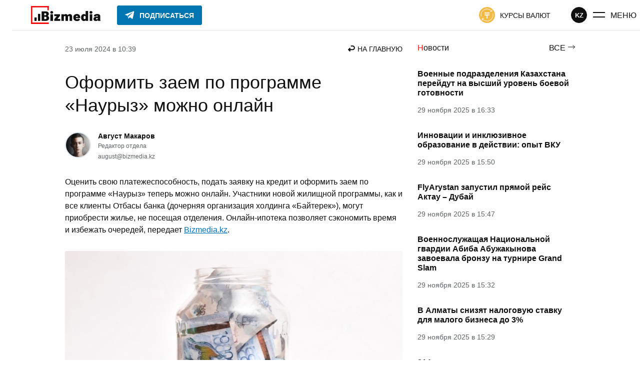

--- FILE ---
content_type: text/html; charset=UTF-8
request_url: https://bizmedia.kz/2024-07-23-oformit-zaem-po-programme-nauryz-mozhno-onlajn/
body_size: 52136
content:
<!DOCTYPE html>
<html lang="ru">
    <head>
        <meta charset="UTF-8">
        <link rel="dns-prefetch" href="https://s.bizmedia.kz/">
        <link rel="preconnect" href="https://s.bizmedia.kz/" crossorigin>
        <link rel="preload" href="https://bizmedia.kz/app/themes/izwp/assets/fonts/roboto-400.woff2" as="font" type="font/woff2" crossorigin>
        <link rel="preload" href="https://bizmedia.kz/app/themes/izwp/assets/fonts/roboto-700.woff2" as="font" type="font/woff2" crossorigin>
        <meta name="viewport" content="width=device-width, user-scalable=1, initial-scale=1, maximum-scale=5">
        <link rel="apple-touch-icon" sizes="180x180" href="https://bizmedia.kz/app/themes/izwp/assets/img/favicon/apple-touch-icon.png">
        <link rel="icon" type="image/png" sizes="32x32" href="https://bizmedia.kz/app/themes/izwp/assets/img/favicon/favicon-32x32.png">
        <link rel="icon" type="image/png" sizes="16x16" href="https://bizmedia.kz/app/themes/izwp/assets/img/favicon/favicon-16x16.png">
        <link rel="manifest" href="https://bizmedia.kz/app/themes/izwp/assets/img/favicon/site.webmanifest">
        <meta name="msapplication-TileColor" content="#fefefe">
        <meta name="theme-color" content="#fefefe">
        <title>Оформить заем по программе «Наурыз» можно онлайн</title>
        <script>
    // Отложенная загрузка JS
    let isDeferredScriptsInitialized = false
    window.deferredScripts = window.deferredScripts || []

    window.addDeferredScript = (callback) => {
        // Если инициализация уже прошла, то просто выполняем
        if (isDeferredScriptsInitialized) {
            callback()
            return
        }

        window.deferredScripts = window.deferredScripts || []
        window.deferredScripts.push(callback)
    }

    window.initDeferredScript = () => {
        if (isDeferredScriptsInitialized === false) {
            isDeferredScriptsInitialized = true
            window.deferredScripts.forEach(callback => callback())

            setTimeout(() => {
                window.removeEventListener('scroll', window.initDeferredScript, false)
                window.removeEventListener('pointermove', window.initDeferredScript, false)
                //window.removeEventListener('wheel', window.initDeferredScript, false)
                //window.removeEventListener('click', window.initDeferredScript, false)
                //window.removeEventListener('mousemove', window.initDeferredScript, false)
                //window.removeEventListener('touchstart', window.initDeferredScript, false)
                //window.removeEventListener('touchmove', window.initDeferredScript, false)
                //window.removeEventListener('keydown', window.initDeferredScript, false)
            }, 100)
        }
    }

    window.addEventListener('touchstart', () => {}); // Hack for iOS doubled tap issue
    window.addEventListener('scroll', window.initDeferredScript, { passive: true })
    window.addEventListener('pointermove', window.initDeferredScript, { passive: true })
    //window.addEventListener('wheel', window.initDeferredScript, { passive: true })
    //window.addEventListener('click', window.initDeferredScript, { passive: true })
    //window.addEventListener('mousemove', window.initDeferredScript, { passive: true })
    //window.addEventListener('touchstart', window.initDeferredScript, { passive: true })
    //window.addEventListener('touchmove', window.initDeferredScript, { passive: true })
    //window.addEventListener('keydown', window.initDeferredScript, { passive: true })

    //setTimeout(window.initDeferredScript, 7000)
</script>        <meta name="robots" content="index, follow, max-image-preview:large, max-snippet:-1, max-video-preview:-1">

	<meta name="description" content='Оценить свою платежеспособность, подать заявку на кредит и оформить заем по программе "Наурыз" теперь можно онлайн. Участники новой жилищной программы, как и все клиенты Отбасы банка (дочерняя организация холдинга "Байтерек"), могут приобрести жилье, не посещая отделения. Онлайн-ипотека позволяет сэкономить время и избежать очередей'>
	<link rel="canonical" href="https://bizmedia.kz/2024-07-23-oformit-zaem-po-programme-nauryz-mozhno-onlajn/">
	<meta property="og:locale" content="ru_RU">
	<meta property="og:type" content="article">
	<meta property="og:title" content="Оформить заем по программе «Наурыз» можно онлайн">
	<meta property="og:description" content='Оценить свою платежеспособность, подать заявку на кредит и оформить заем по программе "Наурыз" теперь можно онлайн. Участники новой жилищной программы, как и все клиенты Отбасы банка (дочерняя организация холдинга "Байтерек"), могут приобрести жилье, не посещая отделения. Онлайн-ипотека позволяет сэкономить время и избежать очередей'>
	<meta property="og:url" content="https://bizmedia.kz/2024-07-23-oformit-zaem-po-programme-nauryz-mozhno-onlajn/">
	<meta property="og:site_name" content="Bizmedia.kz">
	<meta property="article:published_time" content="2024-07-23T05:39:54+00:00">
	<meta property="article:modified_time" content="2024-07-23T06:21:55+00:00">
	<meta property="og:image" content="https://bizmedia.kz/app/uploads/2023/02/tenge-dostig-maksimuma-za-8-mesyaczev-bizmedia.kz-.jpeg">
	<meta property="og:image:width" content="1200">
	<meta property="og:image:height" content="751">
	<meta property="og:image:type" content="image/jpeg">
	<meta name="author" content="Август Макаров">
	<meta name="twitter:card" content="summary_large_image">



<style id="izwp-common-inline-css">*,*::before,*::after{box-sizing:border-box}html,body,div,span,object,iframe,figure,h1,h2,h3,h4,h5,h6,p,blockquote,pre,a,code,em,img,small,strike,strong,sub,sup,tt,b,u,i,ol,ul,li,fieldset,form,label,table,caption,tbody,tfoot,thead,tr,th,td,main,canvas,embed,footer,header,nav,section,video{margin:0;padding:0;border:0;font:inherit;font-size:100%;vertical-align:baseline;text-rendering:optimizelegibility;-webkit-font-smoothing:antialiased;text-size-adjust:none}footer,header,nav,section,main{display:block}body{line-height:1}ol,ul{list-style:none}blockquote,q{quotes:none}blockquote::before,blockquote::after,q::before,q::after{content:"";content:none}table{border-collapse:collapse;border-spacing:0}input{border-radius:0}.formatted-content .htoc__title,.editor-styles-wrapper .htoc__title,.body_article_bl .htoc__title,h1,.h1,:root :where(h1),h2,.h2,:root :where(h2),h3,.h3,:root :where(h3),h4,.h4,:root :where(h4),h5,.h5,:root :where(h5),h6,.h6,:root :where(h6),.wp-block-heading.is-style-brand,.section-title,.wp-block-heading.is-style{font-weight:700;color:#101010}h1,.h1,:root :where(h1){font-size:2.25rem}@media screen and (max-width: 992px){h1,.h1,:root :where(h1){font-size:1.75rem}}h2,.h2,:root :where(h2),.section-title_v1,.section-title-brand,.wp-block-heading.is-style_v1,.wp-block-heading.is-style-brand{font-size:1.75rem}@media screen and (max-width: 992px){h2,.h2,:root :where(h2),.section-title_v1,.section-title-brand,.wp-block-heading.is-style_v1,.wp-block-heading.is-style-brand{font-size:1.375rem}}.formatted-content .htoc__title,.editor-styles-wrapper .htoc__title,.body_article_bl .htoc__title,h3,.h3,:root :where(h3){font-size:1.5rem}@media screen and (max-width: 992px){.formatted-content .htoc__title,.editor-styles-wrapper .htoc__title,.body_article_bl .htoc__title,h3,.h3,:root :where(h3){font-size:1.25rem}}h4,.h4,:root :where(h4),.section-title_v2,.wp-block-heading.is-style_v2{font-size:1.25rem}@media screen and (max-width: 992px){h4,.h4,:root :where(h4),.section-title_v2,.wp-block-heading.is-style_v2{font-size:1.125rem}}h5,.h5,:root :where(h5){font-size:1.125rem}@media screen and (max-width: 992px){h5,.h5,:root :where(h5){font-size:1rem}}h6,.h6,:root :where(h6){font-size:1.125rem;color:#5e6365}@media screen and (max-width: 992px){h6,.h6,:root :where(h6){font-size:1rem}}blockquote:not(.instagram-media),.blockquote:not(.instagram-media){background-color:#f3fafe;padding:1.25rem;font-style:italic;display:flex;flex-direction:column;align-items:flex-start;line-height:1.5;position:relative}blockquote:not(.instagram-media)::before,.blockquote:not(.instagram-media)::before{position:absolute;content:url("data:image/svg+xml,%0A%3Csvg width='23' height='21' viewBox='0 0 23 21' fill='none' xmlns='http://www.w3.org/2000/svg'%3E%3Cpath d='M0.560913 21V17C0.560913 14 1.25077 10.8667 2.63048 7.6C4.04304 4.3 5.80053 1.76667 7.90295 0L11.6972 2C10.1203 4.23333 8.90488 6.6 8.05077 9.1C7.22952 11.5667 6.81889 14.15 6.81889 16.85V21H0.560913ZM11.6479 21V17C11.6479 14 12.3377 10.8667 13.7174 7.6C15.13 4.3 16.8875 1.76667 18.9899 0L22.7841 2C21.2073 4.23333 19.9918 6.6 19.1377 9.1C18.3165 11.5667 17.9059 14.15 17.9059 16.85V21H11.6479Z' fill='%230174BE'/%3E%3C/svg%3E%0A");top:-0.625rem;left:0.625rem}blockquote:not(.instagram-media) cite,.blockquote:not(.instagram-media) cite{font-style:normal;text-align:right;max-width:50%;align-self:flex-end;color:#5e6365;font-size:0.875rem;margin-top:1.875rem}@media screen and (max-width: 768px){blockquote:not(.instagram-media) cite,.blockquote:not(.instagram-media) cite{max-width:75%}}@media screen and (max-width: 480px){blockquote:not(.instagram-media) cite,.blockquote:not(.instagram-media) cite{max-width:100%}}blockquote:not(.instagram-media) p,.blockquote:not(.instagram-media) p{margin:0 0 1.875rem 0}table,.table{display:table;border-radius:3px;border:0.0625rem solid #5e6365;background-color:#fefefe;border-collapse:collapse}table td,.table td,table tr,.table tr{border:0.0625rem solid #5e6365}table td,.table td,table th,.table th{padding:0.9375rem}table tr:hover,.table tr:hover{background-color:#0174be;border-color:#0174be;color:#fefefe}table tr:hover td,.table tr:hover td{border-color:#0174be}table tr,.table tr,table th,.table th{min-width:6.25rem}table th,.table th,table tfoot td,.table tfoot td{border:0.0625rem solid #101010;background-color:#101010;text-align:left;color:#fefefe;font-weight:700}.formatted-content .wp-block-gallery .wp-block-image a,.formatted-content .wp-block-gallery .wp-block-image img,.editor-styles-wrapper .wp-block-gallery .wp-block-image a,.editor-styles-wrapper .wp-block-gallery .wp-block-image img,.body_article_bl .wp-block-gallery .wp-block-image a,.body_article_bl .wp-block-gallery .wp-block-image img{display:block;width:100%;height:auto;border-radius:3px}.formatted-content .wp-block-gallery .wp-block-image img,.editor-styles-wrapper .wp-block-gallery .wp-block-image img,.body_article_bl .wp-block-gallery .wp-block-image img{object-fit:cover;aspect-ratio:16/11}@font-face{font-family:Roboto;src:local("Roboto Regular"),url("/app/themes/izwp/assets/fonts/roboto-400.woff2") format("woff2"),url("/app/themes/izwp/assets/fonts/roboto-400.woff") format("woff");font-weight:400;font-style:normal;font-display:swap}@font-face{font-family:Roboto;src:local("Roboto Bold"),url("/app/themes/izwp/assets/fonts/roboto-700.woff2") format("woff2"),url("/app/themes/izwp/assets/fonts/roboto-700.woff") format("woff");font-weight:700;font-style:normal;font-display:swap}html,body,:root :where(body){font-family:roboto,sans-serif;font-size:16px;font-weight:400;line-height:1;color:#101010;background-color:#fefefe;width:100%}body,:root :where(body){padding:3.8125rem 0 0 0}@media screen and (max-width: 600px){body.admin-bar,:root :where(body).admin-bar{padding-top:0}}.container{position:relative;z-index:0;max-width:67.5rem;padding:0 1.875rem;width:100%;margin:1.875rem auto 6.25rem}@media screen and (max-width: 992px){.container{padding:0 0.9375rem}}*:focus-visible{outline:0.125rem solid #0174be;outline-offset:0.125rem}.header{position:fixed;z-index:100;top:0;width:100%;background-color:#fefefe;border-bottom:1px solid #e0e9ee}.header__bar{position:relative;z-index:100;max-width:90rem;width:100%;margin:auto;height:3.75rem;display:flex;align-items:center;justify-content:space-between;padding:0 1.875rem;background-color:#fefefe}@media screen and (max-width: 992px){.header__bar{padding:0 0.9375rem}}.header__bar .button_menu .button__icon{margin-right:0.625rem}@media screen and (max-width: 992px){.header__bar .button_menu .button__icon{margin:0}}@media screen and (max-width: 992px){.header__bar .button_menu .button__text{display:none}}.header__bar .button_color-currency-exchange .button__icon{margin-right:0.625rem}@media screen and (max-width: 992px){.header__bar .button_color-currency-exchange .button__icon{margin:0}}@media screen and (max-width: 992px){.header__bar .button_color-currency-exchange .button__text{display:none}}.header__start{order:0}.header__primary{order:10;flex-grow:10}@media screen and (max-width: 992px){.header__primary{order:20;flex-grow:0}}.header__secondary{order:20}@media screen and (max-width: 992px){.header__secondary{order:10;flex-grow:10;flex-direction:row-reverse}}.header__primary,.header__secondary{display:flex;align-items:center;visibility:visible;opacity:1;transition:all .3s ease,outline 1ms;overflow-x:hidden;height:100%}@media screen and (max-width: 992px){.header__primary .button,.header__secondary .button{margin:0}.header__primary .button_color-currency-exchange,.header__secondary .button_color-currency-exchange{padding:0}}.header__bar-item{margin:0 1.5625rem}@media screen and (max-width: 992px){.header__bar-item{margin:0 0.4375rem}.header__bar-item.button{margin:0 0.4375rem}}.header__end{order:30;display:flex;gap:1rem;align-items:center}@media screen and (max-width: 992px){.header__end{margin-left:0.4375rem}}.header__end .button_menu{display:flex;padding:0;margin-left:0.625rem}.header__logo{display:block}.header__logo-img{display:block;width:9.6875rem;height:2.25rem}@media screen and (max-width: 992px){.header__logo-img{display:none}}.header__logo-img-mobile{display:none;width:2.25rem;height:2.25rem}@media screen and (max-width: 992px){.header__logo-img-mobile{display:block}}.header__nav-promo:hover{opacity:.8}.header__nav-promo img{width:4.75rem;height:auto;display:block}@media screen and (max-width: 992px){.header__nav-promo img{width:3.25rem}}.header__button-subscribe .button__icon{margin-right:0.625rem}.header__button-subscribe .button__text{overflow:hidden;transition:max-width .3s ease;max-width:200px}@media screen and (max-width: 992px){.header__button-subscribe{margin:0}}body.admin-bar .header{top:32px}@media screen and (max-width: 782px){body.admin-bar .header{top:46px}}@media screen and (max-width: 600px){body.admin-bar .header{top:0;position:relative}}body.main-menu-opened .header__secondary{visibility:hidden;opacity:0;width:0}@media screen and (max-width: 330px){body.main-menu-opened .header__secondary{visibility:visible;opacity:1;width:auto}}@media screen and (max-width: 992px){body:not(.main-menu-opened) .header__button-subscribe{padding:0.4375rem 0.375rem;background-color:#0175b0;border-color:#0175b0;border-radius:50%}body:not(.main-menu-opened) .header__button-subscribe .button__text{max-width:0}body:not(.main-menu-opened) .header__button-subscribe .button__icon{margin-right:0}body:not(.main-menu-opened) .header__button-subscribe .button__icon svg path{fill:#fefefe}}@media screen and (max-width: 330px){body.main-menu-opened .header__button-subscribe{padding:0.4375rem 0.375rem;background-color:#0175b0;border-color:#0175b0;border-radius:50%}body.main-menu-opened .header__button-subscribe .button__text{max-width:0}body.main-menu-opened .header__button-subscribe .button__icon{margin-right:0}body.main-menu-opened .header__button-subscribe .button__icon svg path{fill:#fefefe}}.main_no-sidebar{display:grid;grid-template-columns:100%;gap:1.875rem}.main_no-sidebar .main__headline h1{padding:1.25rem 0}.main_sidebar-page-nav{grid-template-rows:auto auto 1fr}.main_sidebar-page-nav .main__headline{grid-row:1}@media screen and (max-width: 992px){.main_sidebar-page-nav .main__headline{grid-row:2}}.main_sidebar-page-nav .main__headline h1{padding:1.25rem 0}@media screen and (max-width: 992px){.main_sidebar-page-nav .main__headline h1{padding:0}}.main_sidebar-page-nav .main__page-nav{grid-row:2;grid-column:2}@media screen and (max-width: 992px){.main_sidebar-page-nav .main__page-nav{grid-column:1;grid-row:1}}.main_sidebar-page-nav .main__sidebar{grid-column:2}.main_sidebar-page-nav .main__content{grid-row:2/span 2}@media screen and (max-width: 992px){.main_sidebar-page-nav .main__content{grid-column:1;grid-row:3}}.main_sidebar-right,.main_sidebar-page-nav{display:grid;grid-template-columns:calc(100% - 19.6875rem - 1.875rem) 19.6875rem;gap:1.875rem}@media screen and (max-width: 992px){.main_sidebar-right,.main_sidebar-page-nav{grid-template-columns:100%}.main_sidebar-right .main__sidebar,.main_sidebar-page-nav .main__sidebar{display:none}.main_sidebar-right .main__sidebar_mobile-after-text,.main_sidebar-page-nav .main__sidebar_mobile-after-text{grid-column:1;display:block}.main_sidebar-right .main__sidebar_mobile-before-text,.main_sidebar-page-nav .main__sidebar_mobile-before-text{grid-row:3;grid-column:1;display:block}}.main__recommendations,.main__breadcrumbs,.main__headline{grid-column:1/span 2}@media screen and (max-width: 992px){.main__recommendations,.main__breadcrumbs,.main__headline{grid-column:1}}.section{margin-bottom:4.375rem}@media screen and (max-width: 992px){.section{margin-bottom:3.125rem}}.footer{position:relative;width:100%;background-color:#fefefe;border-top:1px solid #e0e9ee}.footer__inner{position:relative;display:flex;gap:3.125rem;justify-content:space-between;z-index:0;max-width:67.5rem;padding:3.125rem 1.875rem;margin:auto;width:100%}@media screen and (max-width: 992px){.footer__inner{padding:3.125rem 0.9375rem}}@media screen and (max-width: 768px){.footer__inner{flex-direction:column;align-items:center}}.footer__copyright{max-width:18.75rem;line-height:1.5;color:#5e6365;font-size:0.875rem;margin-bottom:1.875rem}@media screen and (max-width: 768px){.footer__copyright{max-width:100%}}.footer__copyright_secondary{max-width:25rem;font-size:0.75rem}@media screen and (max-width: 768px){.footer__copyright_secondary{max-width:100%}}.footer__copyright a{color:#5e6365;text-decoration:underline}.footer__copyright a:hover{color:#f40f0f}.footer__copyright a:active{opacity:.7}.footer__social{margin-bottom:3.125rem}@media screen and (max-width: 768px){.footer__social{display:flex;justify-content:center}}.footer__nav-list{list-style:none;margin:0 0 0.9375rem 0;padding:0;font-size:0.875rem;display:flex;gap:0.9375rem;flex-wrap:wrap}@media screen and (max-width: 768px){.footer__nav-list{justify-content:center;margin-bottom:3.125rem;max-width:18.75rem}.footer__nav-list:last-child{margin-bottom:0}}.footer__nav-list li{list-style:none;padding:0}.footer__nav-list li:last-child{margin-bottom:0}.footer__nav-list li a{text-transform:uppercase;display:block;color:#101010;text-decoration:none}.footer__nav-list li a:hover{color:#f40f0f;text-decoration:underline}.footer__nav-list li a:active{opacity:.7}.section-title,.wp-block-heading.is-style{position:relative;line-height:1.3}.section-title_v1::before,.section-title-brand::before,.wp-block-heading.is-style_v1::before,.wp-block-heading.is-style-brand::before{content:"";position:absolute;width:2.75rem;height:2.75rem;top:-0.375rem;left:-0.75rem;background-image:url("data:image/svg+xml,%3Csvg width='40' height='43' viewBox='0 0 40 43' fill='none' xmlns='http://www.w3.org/2000/svg'%3E%3Cpath d='M38 9.13415C38 7.46951 38 2 38 2H2V41H38' stroke='%23F40F0F' stroke-width='3' stroke-linecap='square'/%3E%3C/svg%3E%0A");background-repeat:no-repeat;background-size:contain}@media screen and (max-width: 992px){.section-title_v1::before,.section-title-brand::before,.wp-block-heading.is-style_v1::before,.wp-block-heading.is-style-brand::before{width:2rem;height:2rem;top:-0.1875rem;left:-0.5rem}}.section-title_v2::first-letter,.wp-block-heading.is-style_v2::first-letter{color:#f40f0f}.wp-block-heading.is-style-brand{position:relative}.featured{display:flex;justify-content:center;position:relative;background-color:#e0e9ee;border-radius:3px}.featured_sticky{position:sticky;top:4.6875rem}.featured_margin-bottom{margin-bottom:1.875rem}.featured img{max-width:100%}.featured-container{margin:0;display:flex;justify-content:center}body.admin-bar .featured_sticky{top:6.6875rem}@media screen and (max-width: 782px){body.admin-bar .featured_sticky{top:7.5625rem}}h1,.h1,:root :where(h1),h2,.h2,:root :where(h2),h3,.h3,:root :where(h3),h4,.h4,:root :where(h4),h5,.h5,:root :where(h5),h6,.h6,:root :where(h6){line-height:130%}p{line-height:150%}strong,b{font-weight:700}em,i{font-style:italic}.main-menu{position:absolute;top:0;left:0;width:100%;height:0;overflow:auto;z-index:50;visibility:hidden}.main-menu .container{margin-bottom:3.125rem}.main-menu__wrapper{margin-top:-100%;padding-top:3.75rem;background-color:#fefefe;border-bottom:0.0625rem solid #e0e9ee;transition:margin-top .3s ease}.main-menu__open-btn{display:block}.main-menu__close-btn{display:none}.main-menu__btn-icon{display:flex;align-items:center;justify-content:center;width:1.625rem;height:1.625rem}.main-menu__search{margin-bottom:3.125rem}.main-menu__nav{display:grid;grid-template-columns:repeat(2, 1fr);grid-template-rows:repeat(2, 1fr);max-width:46.875rem;gap:1.25rem 1.875rem;margin-bottom:6.25rem}@media screen and (max-width: 992px){.main-menu__nav{margin-bottom:3.125rem}}@media screen and (max-width: 576px){.main-menu__nav{row-gap:3.125rem;grid-template-rows:auto}}.main-menu__nav-primary{grid-column:1;grid-row:1/span 2}@media screen and (max-width: 576px){.main-menu__nav-primary{grid-column:1;grid-row:1}}.main-menu__nav-secondary{grid-column:2;grid-row:1}@media screen and (max-width: 576px){.main-menu__nav-secondary{grid-column:2;grid-row:1}}.main-menu__nav-thirdly{grid-column:2;grid-row:2}@media screen and (max-width: 576px){.main-menu__nav-thirdly{grid-column:1/span 2;grid-row:2}}.main-menu__nav-list{list-style:none;margin:0;padding:0}@media screen and (max-width: 992px){.main-menu__nav-list{font-size:0.875rem}}.main-menu__nav-list li{list-style:none;padding:0;margin-bottom:1.25rem}.main-menu__nav-list li:last-child{margin-bottom:0}.main-menu__nav-list li a:not(.button){text-transform:uppercase;display:block;color:#101010;text-decoration:none}.main-menu__nav-list li a:not(.button):hover{color:#f40f0f;text-decoration:underline}.main-menu__nav-list li a:not(.button):active{opacity:.7}.main-menu__nav-list li .button_color-currency-exchange{display:flex;padding:0;margin:0}.main-menu__nav-list li .button_color-currency-exchange .button__icon{margin-right:0.625rem}.main-menu__nav-list li .button__text{font-size:1rem}@media screen and (max-width: 992px){.main-menu__nav-list li .button__text{font-size:0.875rem}}.main-menu-opened .main-menu{visibility:visible;height:100vh}.main-menu-opened .main-menu__wrapper{margin-top:0}.main-menu-opened .main-menu__open-btn{display:none}.main-menu-opened .main-menu__close-btn{display:block}body.admin-bar.main-menu-opened .main-menu{height:calc(100vh - 32px)}@media screen and (max-width: 782px){body.admin-bar.main-menu-opened .main-menu{height:calc(100vh - 46px)}}@media screen and (max-width: 600px){body.admin-bar.main-menu-opened .main-menu{height:calc(100vh - 46px)}}.form input{display:block;border:1px solid #b2babf;border-radius:3px;font-size:1rem;padding:0.75rem 0.9375rem;width:100%;color:#101010}.form input:focus{border-color:#0174be}.form select{width:100%;font:inherit;letter-spacing:inherit;word-spacing:inherit;appearance:none;cursor:pointer}.form select:not([multiple]){padding:0.625rem 0.9375rem;background-repeat:no-repeat;background-position:calc(100% - 0.9375rem) 0.9375rem;background-image:url("data:image/svg+xml,%0A%3Csvg width='10' height='7' viewBox='0 0 10 7' fill='none' xmlns='http://www.w3.org/2000/svg'%3E%3Cpath d='M4.60344 6.17554L-0.000155449 9.87053e-05L9.20703 9.87053e-05L4.60344 6.17554Z' fill='%23B2BABF'/%3E%3C/svg%3E%0A");background-color:#fefefe;border:0.0625rem solid #b2babf;border-radius:3px}.form select::-ms-expand{display:none}.form__select-label{display:block;margin-bottom:0.625rem;font-size:1rem;font-weight:700}.search-form{position:relative}.search-form__submit{position:absolute;right:0;top:0;height:100%;padding:0 0.9375rem}.search-form.form input.search-form__input{padding-right:3.125rem}.button{display:inline-flex;text-decoration:none;align-items:center;font-size:0.875rem;text-transform:uppercase;color:#101010;cursor:pointer;border:0.0625rem solid rgba(0,0,0,0);border-radius:0.1875rem;background-color:rgba(0,0,0,0);padding:0.4375rem 0.9375rem;transition:all .3s ease,outline 1ms,outline-offset 1ms}.button svg path,.button svg circle,.button svg rect{transition:all .3s ease,outline 1ms,outline-offset 1ms}.button:disabled,.button.disabled{cursor:not-allowed;opacity:.5}.button:active .button__text,.button:active .button__icon{opacity:.5}.button__icon{display:flex;align-items:center}.button__text{padding-top:0.125rem;display:block}.button_outline{border-color:#101010;font-weight:700}.button_outline:hover{background-color:#0174be;border-color:#0174be;color:#fefefe}.button_outline:hover svg path,.button_outline:hover svg circle,.button_outline:hover svg rect{fill:#fefefe}.button_outline-2{border-color:#0174be;color:#0174be;font-weight:700}.button_outline-2:hover{background-color:#0174be;border-color:#0174be;color:#fefefe}.button_outline-2:hover svg path,.button_outline-2:hover svg circle,.button_outline-2:hover svg rect{fill:#fefefe}.button_icon-left .button__icon{margin-right:0.625rem}.button_icon-right .button__icon{margin-left:0.625rem}.button_size-sm{font-weight:700;font-size:0.75rem}.button_size-lg{font-weight:700;font-size:1.125rem;padding:0.9375rem 1.875rem}.button_font-normal{font-weight:400}.button_font-normal.button__text{font-weight:400}.button_font-bold{font-weight:700}.button_font-bold.button__text{font-weight:700}.button_color-color-0{background-color:#fefefe;border-color:#fefefe;color:#101010}.button_color-color-0 svg path,.button_color-color-0 svg circle,.button_color-color-0 svg rect{fill:#101010}.button_color-color-0:hover{background-color:#fefefe;border-color:#fefefe;color:#101010;opacity:.7}.button_color-color-0:hover svg path,.button_color-color-0:hover svg circle,.button_color-color-0:hover svg rect{fill:#101010}.button_color-color-1{background-color:#101010;border-color:#101010;color:#fefefe}.button_color-color-1 svg path,.button_color-color-1 svg circle,.button_color-color-1 svg rect{fill:#fefefe}.button_color-color-1:hover{background-color:#0174be;border-color:#0174be;color:#fefefe}.button_color-color-1:hover svg path,.button_color-color-1:hover svg circle,.button_color-color-1:hover svg rect{fill:#fefefe}.button_color-brand-tg{background-color:#0175b0;border-color:#0175b0;color:#fefefe}.button_color-brand-tg svg path,.button_color-brand-tg svg circle,.button_color-brand-tg svg rect{fill:#fefefe}.button_color-brand-tg:hover{background-color:#179cde;border-color:#179cde;color:#fefefe}.button_color-brand-tg:hover svg path,.button_color-brand-tg:hover svg circle,.button_color-brand-tg:hover svg rect{fill:#fefefe}.button_color-currency-exchange svg circle{fill:#f3ba46}.button_color-currency-exchange:hover{color:#40a61c}.button_color-currency-exchange:hover svg circle{fill:#40a61c}.button_color-currency-exchange:active{color:#f3ba46}.button_color-currency-exchange:active svg circle{fill:#f3ba46}.button_menu .button__text{font-size:1rem}.social{display:flex;list-style:none;gap:1.25rem}.social__item{list-style:none;padding:0}.social__link{display:flex;align-items:center;justify-content:center;background-color:#101010;border-radius:50%;width:2.75rem;height:2.75rem;padding:0.625rem;cursor:pointer}.social__link:active{opacity:.7}.social__link::after{display:block;content:"";background-position:center;background-repeat:no-repeat;background-size:contain;width:100%;height:100%}.social__link_facebook::after{background-image:url("data:image/svg+xml,%0A%3Csvg width='26' height='26' viewBox='0 0 26 26' fill='none' xmlns='http://www.w3.org/2000/svg'%3E%3Cpath fill-rule='evenodd' clip-rule='evenodd' d='M15.3677 26V14.3H18.9198L19.5 9.1H15.3677V6.56729C15.3677 5.22828 15.4019 3.9 17.273 3.9H19.1681V0.182178C19.1681 0.126278 17.5402 0 15.8934 0C12.454 0 10.3004 2.15435 10.3004 6.11025V9.1H6.5V14.3H10.3004V26H15.3677Z' fill='white'/%3E%3C/svg%3E")}.social__link_facebook:hover,.social__link_facebook.active{background-color:#4267b2}.social__link_x::after,.social__link_twitter::after{background-image:url("data:image/svg+xml,%0A%3Csvg width='24' height='22' viewBox='0 0 24 22' fill='none' xmlns='http://www.w3.org/2000/svg'%3E%3Cg clip-path='url(%23clip0_222_2579)'%3E%3Cpath d='M18.9014 0H22.5813L14.5415 9.31912L24 22H16.5938L10.7935 14.3089L4.15636 22H0.473859L9.07331 12.0323L0 0H7.5937L12.837 7.02975L18.9014 0ZM17.6097 19.7661H19.649L6.48577 2.11667H4.29764L17.6097 19.7661Z' fill='white'/%3E%3C/g%3E%3Cdefs%3E%3CclipPath id='clip0_222_2579'%3E%3Crect width='24' height='22' fill='white'/%3E%3C/clipPath%3E%3C/defs%3E%3C/svg%3E")}.social__link_x:hover,.social__link_x.active,.social__link_twitter:hover,.social__link_twitter.active{background-color:#1da1f2}.social__link_telegram{padding:0.375rem}.social__link_telegram::after{background-image:url("data:image/svg+xml,%0A%3Csvg width='34' height='34' viewBox='0 0 34 34' fill='none' xmlns='http://www.w3.org/2000/svg'%3E%3Cg clip-path='url(%23clip0_222_2567)'%3E%3Cpath d='M27.1999 6.23339L4.10819 15.1584C2.54986 15.7251 2.54986 16.7167 3.82486 17.0001L9.63319 18.8417L11.8999 25.6417C12.1832 26.3501 12.0415 26.6334 12.7499 26.6334C13.3165 26.6334 13.5999 26.3501 13.8832 26.0667C14.0249 25.9251 15.2999 24.6501 16.7165 23.2334L22.6665 27.6251C23.7999 28.1917 24.5082 27.9084 24.7915 26.6334L28.7582 8.07506C29.1832 6.51672 28.1915 5.66672 27.1999 6.23339ZM24.2249 10.4834L13.1749 20.5417L12.7499 25.2167L10.4832 18.4167L23.5165 10.2001C24.0832 9.77506 24.6499 10.0584 24.2249 10.4834Z' fill='white'/%3E%3C/g%3E%3Cdefs%3E%3CclipPath id='clip0_222_2567'%3E%3Crect width='34' height='34' fill='white'/%3E%3C/clipPath%3E%3C/defs%3E%3C/svg%3E%0A")}.social__link_telegram:hover,.social__link_telegram.active{background-color:#0175b0}.social__link_instagram::after{background-image:url("data:image/svg+xml,%0A%3Csvg width='26' height='26' viewBox='0 0 26 26' fill='none' xmlns='http://www.w3.org/2000/svg'%3E%3Cg clip-path='url(%23clip0_222_2572)'%3E%3Cpath fill-rule='evenodd' clip-rule='evenodd' d='M7.63055 0.159548C5.5143 0.255033 3.68006 0.772429 2.19894 2.24729C0.712653 3.7299 0.201684 5.57142 0.105961 7.66565C0.0464573 8.97278 -0.301488 18.8478 0.707481 21.4375C1.38789 23.1846 2.72797 24.528 4.49108 25.2106C5.31378 25.5306 6.25292 25.7472 7.63055 25.8104C19.1496 26.3317 23.4196 26.0479 25.2202 21.4375C25.5397 20.6169 25.7596 19.6785 25.8204 18.3043C26.3469 6.75572 25.7351 4.25249 23.7275 2.24729C22.1351 0.658874 20.2621 -0.422397 7.63055 0.159548ZM7.7366 23.4878C6.47539 23.431 5.79111 23.2209 5.33449 23.0441C4.18581 22.5977 3.32302 21.7384 2.87933 20.5965C2.11096 18.6287 2.3658 9.28268 2.43436 7.77039C2.50163 6.28906 2.80172 4.93524 3.84691 3.89007C5.14046 2.59971 6.81171 1.96732 18.1911 2.48089C19.6761 2.54798 21.033 2.84747 22.0808 3.89007C23.3743 5.18041 24.0159 6.86452 23.4933 18.2002C23.4364 19.4583 23.2256 20.141 23.0484 20.5965C21.8777 23.5965 19.1845 24.013 7.7366 23.4878ZM18.3166 6.09651C18.3166 6.95073 19.0112 7.64534 19.8688 7.64534C20.7265 7.64534 21.4224 6.95073 21.4224 6.09651C21.4224 5.24231 20.7265 4.54832 19.8688 4.54832C19.0112 4.54832 18.3166 5.24231 18.3166 6.09651ZM6.32147 12.9844C6.32147 16.6438 9.29535 19.6107 12.9639 19.6107C16.6324 19.6107 19.6062 16.6438 19.6062 12.9844C19.6062 9.32493 16.6324 6.35994 12.9639 6.35994C9.29535 6.35994 6.32147 9.32493 6.32147 12.9844ZM8.65244 12.9844C8.65244 10.6101 10.5824 8.68382 12.9639 8.68382C15.3453 8.68382 17.2753 10.6101 17.2753 12.9844C17.2753 15.3599 15.3453 17.2868 12.9639 17.2868C10.5824 17.2868 8.65244 15.3599 8.65244 12.9844Z' fill='white'/%3E%3C/g%3E%3Cdefs%3E%3CclipPath id='clip0_222_2572'%3E%3Crect width='26' height='26' fill='white'/%3E%3C/clipPath%3E%3C/defs%3E%3C/svg%3E%0A")}.social__link_instagram:hover,.social__link_instagram.active{background:linear-gradient(129deg, #405DE6 8.57%, #9436A0 40.14%, #FD1D1D 69.31%, #FCAF45 98.96%)}.social__link_vk{padding:0.4375rem}.social__link_vk::after{background-image:url("data:image/svg+xml,%0A%3Csvg width='29' height='17' viewBox='0 0 29 17' fill='none' xmlns='http://www.w3.org/2000/svg'%3E%3Cpath d='M17.1394 7.7676C16.6292 7.57731 16.6292 6.85058 16.5976 6.34449C16.47 4.54183 17.1078 1.78975 16.3425 0.619693C15.8006 -0.0766764 13.1853 -0.0129102 11.5914 0.0822333C11.1445 0.146 10.6026 0.240132 10.22 0.430419C9.8373 0.620706 9.45465 0.9365 9.45465 1.22092C9.45465 1.63186 10.4118 1.5691 10.7618 2.10656C11.1445 2.67641 11.1445 3.90923 11.1445 4.92139C11.1445 6.09145 10.9526 7.64209 10.4751 7.70484C9.74138 7.73622 9.32709 7.00847 8.94444 6.47102C8.17912 5.42747 7.41381 4.12988 6.83931 2.86467C6.55257 2.20069 6.39237 1.47295 5.97808 1.18853C5.34032 0.745201 4.19234 0.713825 3.07601 0.745202C2.05559 0.776579 0.588224 0.650058 0.301486 1.25128C0.0780146 1.91526 0.556591 2.54787 0.811696 3.08634C2.11885 5.90117 3.52193 8.36882 5.2444 10.7089C6.83931 12.8912 8.33729 14.6311 11.271 15.5481C12.1006 15.8011 15.7353 16.5289 16.469 15.5481C16.7241 15.1685 16.6608 14.3143 16.7884 13.6817C16.916 13.0491 17.0751 12.4165 17.6813 12.3851C18.1915 12.3537 18.4782 12.796 18.7976 13.1128C19.1486 13.461 19.4354 13.7454 19.6905 14.0622C20.2966 14.6635 20.9344 15.4854 21.6997 15.8022C22.7517 16.2455 24.3783 16.119 25.9089 16.0552C27.1528 16.0238 28.0457 15.7708 28.1416 15.043C28.2059 14.4732 27.5671 13.6513 27.1844 13.1766C26.2273 12.0065 25.7814 11.6584 24.6966 10.5824C24.2181 10.1077 23.6119 9.60164 23.6119 9.0328C23.5803 8.68462 23.867 8.36882 24.1222 8.02064C25.2385 6.37587 26.3548 5.20581 27.3752 3.49728C27.662 2.99119 28.3324 1.82113 28.0773 1.25128C27.7906 0.618681 26.1956 0.807955 25.2069 0.807955C23.9313 0.807955 22.2732 0.712812 21.9538 0.965853C21.3476 1.37679 21.0925 2.04178 20.8058 2.67439C20.168 4.12988 19.3068 5.61574 18.4139 6.72305C18.0945 7.10261 17.4894 7.89311 17.1384 7.76659L17.1394 7.7676Z' fill='white'/%3E%3C/svg%3E")}.social__link_vk:hover,.social__link_vk.active{background-color:#07f}.social__link_whatsapp::after{background-image:url("data:image/svg+xml,%0A%3Csvg width='29' height='30' viewBox='0 0 29 30' fill='none' xmlns='http://www.w3.org/2000/svg'%3E%3Cpath d='M6.94429 9.46303C7.08736 8.33154 8.55787 6.79371 9.7249 6.96435L9.72304 6.96249C10.8588 7.17831 11.7578 9.1331 12.2648 10.0121C12.624 10.6498 12.3908 11.296 12.0557 11.5686C11.6037 11.9329 10.8969 12.4356 11.0452 12.9403C11.3089 13.8375 14.439 16.9676 15.9785 17.8574C16.5611 18.1942 16.9837 17.3059 17.3445 16.8507C17.6067 16.5007 18.2534 16.2915 18.8897 16.637C19.84 17.1904 20.7352 17.8336 21.563 18.5576C21.9764 18.9032 22.0735 19.4139 21.787 19.9537C21.2824 20.9043 19.8231 22.158 18.7637 21.9032C16.9135 21.4583 9.43082 18.5576 7.02734 10.154C6.89217 9.75645 6.9262 9.60615 6.94429 9.46303Z' fill='white'/%3E%3Cpath fill-rule='evenodd' clip-rule='evenodd' d='M14.4389 28.2356C12.9069 28.2356 12.0592 28.0712 10.6828 27.6096L8.04652 28.9278C6.38156 29.7602 4.4226 28.5495 4.4226 26.688V23.8535C1.72641 21.3394 0.666504 18.4406 0.666504 14.4633C0.666504 6.85702 6.8326 0.690918 14.4389 0.690918C22.0451 0.690918 28.2112 6.85702 28.2112 14.4633C28.2112 22.0695 22.0451 28.2356 14.4389 28.2356ZM6.92667 22.7646L6.13031 22.022C4.03556 20.0689 3.17057 17.8852 3.17057 14.4633C3.17057 8.23997 8.21556 3.19498 14.4389 3.19498C20.6622 3.19498 25.7072 8.23997 25.7072 14.4633C25.7072 20.6866 20.6622 25.7316 14.4389 25.7316C13.2047 25.7316 12.6259 25.6201 11.479 25.2355L10.493 24.9049L6.92667 26.688V22.7646Z' fill='white'/%3E%3C/svg%3E%0A")}.social__link_whatsapp:hover,.social__link_whatsapp.active{background-color:#25d366}.social__link_linkedin::after{background-image:url("data:image/svg+xml,%0A%3Csvg width='26' height='26' viewBox='0 0 26 26' fill='none' xmlns='http://www.w3.org/2000/svg'%3E%3Cpath fill-rule='evenodd' clip-rule='evenodd' d='M23 20H19V13.001C19 11.081 18.153 10.0098 16.634 10.0098C14.981 10.0098 14 11.126 14 13.001V20H10V7H14V8.46191C14 8.46191 15.255 6.25977 18.083 6.25977C20.912 6.25977 23 7.98611 23 11.5581V20ZM5.442 4.9209C4.093 4.9209 3 3.81896 3 2.45996C3 1.10196 4.093 0 5.442 0C6.79 0 7.883 1.10196 7.883 2.45996C7.884 3.81896 6.79 4.9209 5.442 4.9209ZM3 20H8V7H3V20Z' fill='white'/%3E%3C/svg%3E%0A")}.social__link_linkedin:hover,.social__link_linkedin.active{background-color:#0a66c2}.social__link_link::after,.social__link_site::after{background-image:url("data:image/svg+xml,%0A%3Csvg width='26' height='26' viewBox='0 0 26 26' fill='none' xmlns='http://www.w3.org/2000/svg'%3E%3Cpath d='M12.3405 10.16L15.0942 7.37114C15.3354 7.12983 15.6108 6.82021 15.8861 6.47533C16.1615 6.1657 16.471 5.89023 16.7816 5.64893C17.3665 5.13215 18.0549 4.68479 18.9163 4.68479C19.6741 4.68479 20.3273 5.02968 20.8097 5.47703C21.2922 5.92439 21.5675 6.5789 21.5675 7.33699C21.5675 7.64661 21.5334 7.99149 21.4298 8.2328C21.1886 8.71542 20.9826 9.0592 20.7756 9.33467C20.672 9.4724 20.5685 9.61014 20.5685 9.74787C20.5685 9.85145 20.5685 9.95502 20.6379 9.98918C21.0168 10.9192 21.2922 11.7114 21.464 12.6755C21.5675 13.0546 21.7735 13.2265 22.1183 13.2265C22.2559 13.2265 22.3936 13.1923 22.5313 13.0887C22.8067 12.9168 23.0479 12.6414 23.2891 12.3659C23.4268 12.2282 23.5304 12.0904 23.5986 12.021C24.8378 10.8156 25.5604 9.09446 25.5604 7.33809C25.5604 5.47814 24.8026 3.82534 23.5986 2.62099C22.3936 1.44971 20.7073 0.658569 18.9174 0.658569C17.1275 0.658569 15.4059 1.38139 14.202 2.65625L9.48656 7.33919C8.2474 8.61295 7.55898 10.2657 7.55898 12.0221C7.55898 12.5389 7.76606 13.6066 8.10972 14.6049C8.45448 15.569 8.90168 16.4296 9.48656 16.4296C9.79608 16.4296 10.4503 15.9128 11.0011 15.3277C11.5518 14.7426 12.1026 14.0881 12.1026 13.8468C12.1026 13.6749 11.9649 13.4678 11.8272 13.1582C11.6554 12.8485 11.586 12.4695 11.586 12.0221C11.586 11.3335 11.8613 10.6448 12.3438 10.1622L12.3405 10.16ZM12.238 23.3824L16.9535 18.6994C18.1926 17.494 18.881 15.7376 18.881 13.9823C18.881 13.4656 18.674 12.4331 18.3303 11.4337C18.0208 10.4696 17.5383 9.57378 16.9535 9.57378C16.7122 9.57378 15.9897 10.1247 15.4731 10.7098C14.8882 11.2949 14.3375 11.9152 14.3375 12.1566C14.3375 12.3284 14.441 12.6039 14.6128 12.8794C14.7846 13.189 14.9223 13.5339 14.9223 13.9812C14.8882 14.6699 14.6128 15.3586 14.1304 15.9095L11.3425 18.6642C11.1013 18.9396 10.826 19.2151 10.5506 19.5247L9.69033 20.3853C9.10545 20.9362 8.38178 21.3153 7.52153 21.3153C6.0753 21.3153 4.90553 20.1792 4.90553 18.6983C4.90553 18.3535 4.97492 18.0438 5.07736 17.8025C5.28444 17.3199 5.49041 16.9761 5.73164 16.7007C5.83518 16.5629 5.86932 16.4252 5.86932 16.3216C5.86932 16.2522 5.83517 16.1839 5.79993 16.0461C5.38688 15.1162 5.14565 14.3239 4.97382 13.3598C4.90443 13.1879 4.87028 13.0502 4.76675 12.9807C4.66321 12.843 4.49138 12.8089 4.31955 12.8089C4.18186 12.8089 4.07832 12.843 3.94064 12.9466C3.66527 13.1185 3.3899 13.3939 3.14868 13.6694C3.04514 13.8071 2.90746 13.9107 2.83917 13.979C1.60001 15.2186 0.877441 16.9409 0.877441 18.6961C0.877441 20.5208 1.60001 22.2089 2.83917 23.4132C4.04418 24.6187 5.69639 25.3415 7.52043 25.3415C9.31032 25.3415 11.0319 24.6528 12.2358 23.3791L12.238 23.3824Z' fill='white'/%3E%3C/svg%3E%0A")}.social__link_link:hover,.social__link_link.active,.social__link_site:hover,.social__link_site.active{background-color:#0174be}.formatted-content>*,.editor-styles-wrapper>*,.body_article_bl>*{margin-bottom:1.875rem;overflow-wrap:break-word}.formatted-content a,.editor-styles-wrapper a,.body_article_bl a{text-decoration:underline;color:#0174be}.formatted-content a:hover,.editor-styles-wrapper a:hover,.body_article_bl a:hover{color:#f40f0f}.formatted-content a:active,.editor-styles-wrapper a:active,.body_article_bl a:active{text-decoration:none}.formatted-content sup,.formatted-content sub,.editor-styles-wrapper sup,.editor-styles-wrapper sub,.body_article_bl sup,.body_article_bl sub{font-size:.8em}.formatted-content sup a,.formatted-content sub a,.editor-styles-wrapper sup a,.editor-styles-wrapper sub a,.body_article_bl sup a,.body_article_bl sub a{text-decoration:none}.formatted-content sup,.editor-styles-wrapper sup,.body_article_bl sup{vertical-align:super}.formatted-content sub,.editor-styles-wrapper sub,.body_article_bl sub{vertical-align:sub}.formatted-content kbd,.editor-styles-wrapper kbd,.body_article_bl kbd{font-size:.9em}.formatted-content mark,.editor-styles-wrapper mark,.body_article_bl mark{padding:0.125rem 0.3125rem}.formatted-content img,.formatted-content video,.editor-styles-wrapper img,.editor-styles-wrapper video,.body_article_bl img,.body_article_bl video{display:block;max-width:100%;height:auto}.formatted-content audio,.editor-styles-wrapper audio,.body_article_bl audio{display:block;width:100%}.formatted-content iframe,.editor-styles-wrapper iframe,.body_article_bl iframe{display:block;max-width:100%;width:100%}.formatted-content figure figcaption,.formatted-content figure .wp-element-caption,.editor-styles-wrapper figure figcaption,.editor-styles-wrapper figure .wp-element-caption,.body_article_bl figure figcaption,.body_article_bl figure .wp-element-caption{display:block;margin-top:0.625rem;font-size:0.875rem;color:#5e6365;line-height:1.5}.formatted-content ul,.formatted-content ol,.editor-styles-wrapper ul,.editor-styles-wrapper ol,.body_article_bl ul,.body_article_bl ol{padding-left:1.25rem;line-height:1.5}.formatted-content ul li,.formatted-content ol li,.editor-styles-wrapper ul li,.editor-styles-wrapper ol li,.body_article_bl ul li,.body_article_bl ol li{margin-bottom:0.9375rem;padding-left:0.3125rem}.formatted-content ul li:last-child,.formatted-content ol li:last-child,.editor-styles-wrapper ul li:last-child,.editor-styles-wrapper ol li:last-child,.body_article_bl ul li:last-child,.body_article_bl ol li:last-child{margin-bottom:0}.formatted-content ul li::marker,.formatted-content ol li::marker,.editor-styles-wrapper ul li::marker,.editor-styles-wrapper ol li::marker,.body_article_bl ul li::marker,.body_article_bl ol li::marker{font-weight:bold}.formatted-content ul li ul,.formatted-content ul li ol,.formatted-content ol li ul,.formatted-content ol li ol,.editor-styles-wrapper ul li ul,.editor-styles-wrapper ul li ol,.editor-styles-wrapper ol li ul,.editor-styles-wrapper ol li ol,.body_article_bl ul li ul,.body_article_bl ul li ol,.body_article_bl ol li ul,.body_article_bl ol li ol{margin-top:0.9375rem}.formatted-content ul,.editor-styles-wrapper ul,.body_article_bl ul{list-style:disc}.formatted-content ul li::marker,.editor-styles-wrapper ul li::marker,.body_article_bl ul li::marker{font-size:1.125rem}.formatted-content ul ul,.editor-styles-wrapper ul ul,.body_article_bl ul ul{list-style:disc}.formatted-content ol,.editor-styles-wrapper ol,.body_article_bl ol{list-style:decimal}.formatted-content ol ol,.editor-styles-wrapper ol ol,.body_article_bl ol ol{list-style:decimal}.formatted-content pre,.editor-styles-wrapper pre,.body_article_bl pre{display:block;white-space:pre-wrap;overflow-x:auto;width:100%}.formatted-content code,.editor-styles-wrapper code,.body_article_bl code{display:inline-block;white-space:normal;word-wrap:break-word;overflow-wrap:anywhere;max-width:none;width:auto;padding:0.125rem 0.3125rem;vertical-align:bottom;font-family:monospace;line-height:1.5;font-size:.9em;border-radius:3px;background-color:#101010;color:#fefefe}.formatted-content code[data-rich-text-format-boundary],.editor-styles-wrapper code[data-rich-text-format-boundary],.body_article_bl code[data-rich-text-format-boundary]{background-color:#101010 !important}.formatted-content .wp-block-code code,.editor-styles-wrapper .wp-block-code code,.body_article_bl .wp-block-code code{display:block;white-space:pre-wrap;word-wrap:normal;overflow-x:auto;width:100%;font-size:0.875rem;line-height:1.3;padding:0.9375rem}.formatted-content .wp-block-embed.wp-embed-aspect-16-9,.editor-styles-wrapper .wp-block-embed.wp-embed-aspect-16-9,.body_article_bl .wp-block-embed.wp-embed-aspect-16-9{aspect-ratio:16/9}.formatted-content .wp-block-embed.wp-embed-aspect-16-9 .wp-block-embed__wrapper,.editor-styles-wrapper .wp-block-embed.wp-embed-aspect-16-9 .wp-block-embed__wrapper,.body_article_bl .wp-block-embed.wp-embed-aspect-16-9 .wp-block-embed__wrapper{width:100%;height:100%}.formatted-content .wp-block-embed.wp-embed-aspect-16-9 iframe,.editor-styles-wrapper .wp-block-embed.wp-embed-aspect-16-9 iframe,.body_article_bl .wp-block-embed.wp-embed-aspect-16-9 iframe{width:100%;height:100%}.formatted-content .wp-block-embed.wp-block-embed-twitter,.editor-styles-wrapper .wp-block-embed.wp-block-embed-twitter,.body_article_bl .wp-block-embed.wp-block-embed-twitter{display:flex;justify-content:center}.formatted-content .wp-block-embed blockquote,.editor-styles-wrapper .wp-block-embed blockquote,.body_article_bl .wp-block-embed blockquote{background:rgba(0,0,0,0);padding:0}.formatted-content .wp-block-embed blockquote::before,.editor-styles-wrapper .wp-block-embed blockquote::before,.body_article_bl .wp-block-embed blockquote::before{content:none}.formatted-content .wp-block-verse,.editor-styles-wrapper .wp-block-verse,.body_article_bl .wp-block-verse{white-space:normal;overflow-wrap:break-word;overflow:hidden;line-height:1.5}.formatted-content .wp-block-table,.editor-styles-wrapper .wp-block-table,.body_article_bl .wp-block-table{overflow-x:auto;max-width:100%}.formatted-content .wp-block-table.is-style-stripes tr,.formatted-content .wp-block-table.is-style-stripes td,.editor-styles-wrapper .wp-block-table.is-style-stripes tr,.editor-styles-wrapper .wp-block-table.is-style-stripes td,.body_article_bl .wp-block-table.is-style-stripes tr,.body_article_bl .wp-block-table.is-style-stripes td{border-width:0}.formatted-content .wp-block-table.is-style-stripes tr:nth-child(even):not(:hover),.editor-styles-wrapper .wp-block-table.is-style-stripes tr:nth-child(even):not(:hover),.body_article_bl .wp-block-table.is-style-stripes tr:nth-child(even):not(:hover){background-color:#f3fafe}.formatted-content .wp-block-table.is-style-stripes tr:nth-child(odd):not(:hover),.editor-styles-wrapper .wp-block-table.is-style-stripes tr:nth-child(odd):not(:hover),.body_article_bl .wp-block-table.is-style-stripes tr:nth-child(odd):not(:hover){background-color:#fefefe}.formatted-content .wp-block-image a,.formatted-content .wp-block-image img,.editor-styles-wrapper .wp-block-image a,.editor-styles-wrapper .wp-block-image img,.body_article_bl .wp-block-image a,.body_article_bl .wp-block-image img{border-radius:3px}.formatted-content .wp-block-image figcaption,.editor-styles-wrapper .wp-block-image figcaption,.body_article_bl .wp-block-image figcaption{width:100%}.formatted-content .wp-block-image.alignfull a,.formatted-content .wp-block-image.alignfull img,.editor-styles-wrapper .wp-block-image.alignfull a,.editor-styles-wrapper .wp-block-image.alignfull img,.body_article_bl .wp-block-image.alignfull a,.body_article_bl .wp-block-image.alignfull img{width:100%}.formatted-content .wp-block-image.alignright,.formatted-content .wp-block-image.alignleft,.formatted-content .wp-block-image.aligncenter,.editor-styles-wrapper .wp-block-image.alignright,.editor-styles-wrapper .wp-block-image.alignleft,.editor-styles-wrapper .wp-block-image.aligncenter,.body_article_bl .wp-block-image.alignright,.body_article_bl .wp-block-image.alignleft,.body_article_bl .wp-block-image.aligncenter{float:none !important;display:flex;flex-direction:column}.formatted-content .wp-block-image.alignright,.editor-styles-wrapper .wp-block-image.alignright,.body_article_bl .wp-block-image.alignright{align-items:flex-end;margin-inline-start:0 !important;text-align:right}.formatted-content .wp-block-image.alignleft,.editor-styles-wrapper .wp-block-image.alignleft,.body_article_bl .wp-block-image.alignleft{align-items:flex-start;margin-inline-end:0 !important;text-align:left}.formatted-content .wp-block-image.aligncenter,.editor-styles-wrapper .wp-block-image.aligncenter,.body_article_bl .wp-block-image.aligncenter{align-items:center;text-align:center}.formatted-content .wp-block-gallery,.editor-styles-wrapper .wp-block-gallery,.body_article_bl .wp-block-gallery{display:grid;grid-template-columns:1fr 1fr;gap:0.9375rem}.formatted-content .wp-block-gallery.is-layout-flex,.editor-styles-wrapper .wp-block-gallery.is-layout-flex,.body_article_bl .wp-block-gallery.is-layout-flex{display:grid}.formatted-content .wp-block-gallery .wp-block-image,.editor-styles-wrapper .wp-block-gallery .wp-block-image,.body_article_bl .wp-block-gallery .wp-block-image{width:100% !important}.formatted-content .wp-block-footnotes,.editor-styles-wrapper .wp-block-footnotes,.body_article_bl .wp-block-footnotes{font-size:0.875rem}.formatted-content .has-background,.editor-styles-wrapper .has-background,.body_article_bl .has-background{padding:0.9375rem 1.875rem}.formatted-content .has-text-align-left,.editor-styles-wrapper .has-text-align-left,.body_article_bl .has-text-align-left{text-align:left}.formatted-content .has-text-align-center,.editor-styles-wrapper .has-text-align-center,.body_article_bl .has-text-align-center{text-align:center}.formatted-content .has-text-align-right,.editor-styles-wrapper .has-text-align-right,.body_article_bl .has-text-align-right{text-align:right}.formatted-content .htoc__title,.editor-styles-wrapper .htoc__title,.body_article_bl .htoc__title{display:block;margin-bottom:1.875rem}.formatted-content .htoc__toggle,.editor-styles-wrapper .htoc__toggle,.body_article_bl .htoc__toggle{display:none}.formatted-content .featured-container,.editor-styles-wrapper .featured-container,.body_article_bl .featured-container{margin:0}.subscribe-bar{display:none;position:fixed;bottom:-3.75rem;left:0;right:0;height:3.75rem;width:100%;background-color:rgba(255,255,255,.9);align-items:center;justify-content:space-between;gap:0.625rem;padding:0.9375rem;color:#101010;transition:bottom .2s ease;border-top:0.0625rem solid #e0e9ee}@media screen and (max-width: 576px){.subscribe-bar{display:flex}.subscribe-bar.active{bottom:0;transition:bottom .5s ease}}@media screen and (max-width: 330px){.subscribe-bar{font-size:0.875rem}}.subscribe-bar__text{font-weight:bold;line-height:1.2;flex-grow:10}.subscribe-bar__close-cta{display:flex;align-items:center;justify-content:center;width:1.875rem;height:1.875rem;cursor:pointer}.subscribe-bar__icons .social{gap:1rem}.subscribe-bar__icons .social__link{width:2.5rem;height:2.5rem}.lang-switcher__button{border-radius:50%;width:2rem;height:2rem;display:flex;align-items:center;justify-content:center;font-size:0.8125rem;font-weight:700;text-transform:uppercase}</style>
<style id="izwp-single-inline-css">.tag-list__item,.read-more__headline,.person-card__name{font-weight:700;color:#101010}.read-more__headline{font-size:1.25rem}@media screen and (max-width: 992px){.read-more__headline{font-size:1.125rem}}.tag-list__item,.source a,.partner__info a,.person-card__email a,.person-card__name a,.article-meta__back a,.breadcrumbs__list li a,.post-list__headline-link-all a,.sidebar__headline-link-all a,.post-grid__title a,.post-list__item-title a,.sidebar .post-list__item-title a,.featured-topics__item a,.post-grid__category a,.read-more__title a,.partner__name a,.read-also__link a{color:#101010;text-decoration:none}.tag-list__item:hover,.source a:hover,.partner__info a:hover,.person-card__email a:hover,.person-card__name a:hover,.article-meta__back a:hover,.breadcrumbs__list li a:hover,.post-list__headline-link-all a:hover,.sidebar__headline-link-all a:hover,.post-grid__title a:hover,.post-list__item-title a:hover,.featured-topics__item a:hover,.post-grid__category a:hover,.read-more__title a:hover,.partner__name a:hover,.read-also__link a:hover{text-decoration:underline}.tag-list__item:active,.source a:active,.partner__info a:active,.person-card__email a:active,.person-card__name a:active,.article-meta__back a:active,.breadcrumbs__list li a:active,.post-list__headline-link-all a:active,.sidebar__headline-link-all a:active,.post-grid__title a:active,.post-list__item-title a:active,.featured-topics__item a:active,.post-grid__category a:active,.read-more__title a:active,.partner__name a:active,.read-also__link a:active{opacity:.7}.post-grid__picture a,.post-grid__picture img,.read-more__picture a,.read-more__picture img,.partner__logo a,.partner__logo img{display:block;width:100%;height:auto;border-radius:3px}.post-grid__picture img,.read-more__picture img{object-fit:cover;aspect-ratio:16/11}.post-grid__date,.post-list__item-date{font-size:0.875rem;color:#5e6365}.featured-topics__item,.post-grid__category,.read-more__title,.partner__name,.read-also__link{font-weight:700;line-height:1.2;font-size:1rem;word-wrap:anywhere}.post-grid__title,.post-list__item-title,.sidebar .post-list__item-title{font-weight:700;line-height:1.2;font-size:1.125rem}.post-grid__title a:hover,.post-list__item-title a:hover{text-decoration:none}.post-grid__title a:hover .post-grid__link-text,.post-list__item-title a:hover .post-grid__link-text{text-decoration:underline}.subscribe__headline,.post-list__headline,.sidebar__headline{display:flex;align-items:center;justify-content:space-between;margin-bottom:1.875rem}.post-list__headline-link-all,.sidebar__headline-link-all{text-transform:uppercase}.glightbox-container{width:100%;height:100%;position:fixed;top:0;left:0;z-index:999999 !important;overflow:hidden;-ms-touch-action:none;touch-action:none;-webkit-text-size-adjust:100%;-moz-text-size-adjust:100%;-ms-text-size-adjust:100%;text-size-adjust:100%;-webkit-backface-visibility:hidden;backface-visibility:hidden;outline:none}.glightbox-container.inactive{display:none}.glightbox-container .gcontainer{position:relative;width:100%;height:100%;z-index:9999;overflow:hidden}.glightbox-container .gslider{-webkit-transition:-webkit-transform .4s ease;transition:-webkit-transform .4s ease;transition:transform .4s ease;transition:transform .4s ease,-webkit-transform .4s ease;height:100%;left:0;top:0;width:100%;position:relative;overflow:hidden;display:-webkit-box !important;display:-ms-flexbox !important;display:flex !important;-webkit-box-pack:center;-ms-flex-pack:center;justify-content:center;-webkit-box-align:center;-ms-flex-align:center;align-items:center;-webkit-transform:translate3d(0, 0, 0);transform:translate3d(0, 0, 0)}.glightbox-container .gslide{width:100%;position:absolute;-webkit-user-select:none;-moz-user-select:none;-ms-user-select:none;user-select:none;display:-webkit-box;display:-ms-flexbox;display:flex;-webkit-box-align:center;-ms-flex-align:center;align-items:center;-webkit-box-pack:center;-ms-flex-pack:center;justify-content:center;opacity:0}.glightbox-container .gslide.current{opacity:1;z-index:99999;position:relative}.glightbox-container .gslide.prev{opacity:1;z-index:9999}.glightbox-container .gslide-inner-content{width:100%}.glightbox-container .ginner-container{position:relative;width:100%;display:-webkit-box;display:-ms-flexbox;display:flex;-webkit-box-pack:center;-ms-flex-pack:center;justify-content:center;-webkit-box-orient:vertical;-webkit-box-direction:normal;-ms-flex-direction:column;flex-direction:column;max-width:100%;margin:auto;height:100vh}.glightbox-container .ginner-container.gvideo-container{width:100%}.glightbox-container .ginner-container.desc-bottom,.glightbox-container .ginner-container.desc-top{-webkit-box-orient:vertical;-webkit-box-direction:normal;-ms-flex-direction:column;flex-direction:column}.glightbox-container .ginner-container.desc-left,.glightbox-container .ginner-container.desc-right{max-width:100% !important}.gslide iframe,.gslide video{outline:none !important;border:none;min-height:165px;-webkit-overflow-scrolling:touch;-ms-touch-action:auto;touch-action:auto}.gslide:not(.current){pointer-events:none}.gslide-image{-webkit-box-align:center;-ms-flex-align:center;align-items:center}.gslide-image img{max-height:100vh;display:block;padding:0;float:none;outline:none;border:none;-webkit-user-select:none;-moz-user-select:none;-ms-user-select:none;user-select:none;max-width:100vw;width:auto;height:auto;-o-object-fit:cover;object-fit:cover;-ms-touch-action:none;touch-action:none;margin:auto;min-width:200px}.desc-top .gslide-image img,.desc-bottom .gslide-image img{width:auto}.desc-left .gslide-image img,.desc-right .gslide-image img{width:auto;max-width:100%}.gslide-image img.zoomable{position:relative}.gslide-image img.dragging{cursor:-webkit-grabbing !important;cursor:grabbing !important;-webkit-transition:none;transition:none}.gslide-video{position:relative;max-width:100vh;width:100% !important}.gslide-video .plyr__poster-enabled.plyr--loading .plyr__poster{display:none}.gslide-video .gvideo-wrapper{width:100%;margin:auto}.gslide-video::before{content:"";position:absolute;width:100%;height:100%;background:rgba(255, 0, 0, 0.34);display:none}.gslide-video.playing::before{display:none}.gslide-video.fullscreen{max-width:100% !important;min-width:100%;height:75vh}.gslide-video.fullscreen video{max-width:100% !important;width:100% !important}.gslide-inline{background:#fff;text-align:left;max-height:calc(100vh - 40px);overflow:auto;max-width:100%;margin:auto}.gslide-inline .ginlined-content{padding:20px;width:100%}.gslide-inline .dragging{cursor:-webkit-grabbing !important;cursor:grabbing !important;-webkit-transition:none;transition:none}.ginlined-content{overflow:auto;display:block !important;opacity:1}.gslide-external{display:-webkit-box;display:-ms-flexbox;display:flex;width:100%;min-width:100%;background:#fff;padding:0;overflow:auto;max-height:75vh;height:100%}.gslide-media{display:-webkit-box;display:-ms-flexbox;display:flex;width:auto}.zoomed .gslide-media{-webkit-box-shadow:none !important;box-shadow:none !important}.desc-top .gslide-media,.desc-bottom .gslide-media{margin:0 auto;-webkit-box-orient:vertical;-webkit-box-direction:normal;-ms-flex-direction:column;flex-direction:column}.gslide-description{position:relative;-webkit-box-flex:1;-ms-flex:1 0 100%;flex:1 0 100%}.gslide-description.description-left,.gslide-description.description-right{max-width:100%}.gslide-description.description-bottom,.gslide-description.description-top{margin:0 auto;width:100%}.gslide-description p{margin-bottom:12px}.gslide-description p:last-child{margin-bottom:0}.zoomed .gslide-description{display:none}.glightbox-button-hidden{display:none}.glightbox-mobile .glightbox-container .gslide-description{height:auto !important;width:100%;position:absolute;bottom:0;padding:19px 11px;max-width:100vw !important;-webkit-box-ordinal-group:3 !important;-ms-flex-order:2 !important;order:2 !important;max-height:78vh;overflow:auto !important;background:-webkit-gradient(linear, left top, left bottom, from(rgba(0, 0, 0, 0)), to(rgba(0, 0, 0, 0.75)));background:linear-gradient(to bottom, rgba(0, 0, 0, 0) 0%, rgba(0, 0, 0, 0.75) 100%);-webkit-transition:opacity .3s linear;transition:opacity .3s linear;padding-bottom:50px}.glightbox-mobile .glightbox-container .gslide-title{color:#fff;font-size:1em}.glightbox-mobile .glightbox-container .gslide-desc{color:#a1a1a1}.glightbox-mobile .glightbox-container .gslide-desc a{color:#fff;font-weight:bold}.glightbox-mobile .glightbox-container .gslide-desc *{color:inherit}.glightbox-mobile .glightbox-container .gslide-desc .desc-more{color:#fff;opacity:.4}.gdesc-open .gslide-media{-webkit-transition:opacity .5s ease;transition:opacity .5s ease;opacity:.4}.gdesc-open .gdesc-inner{padding-bottom:30px}.gdesc-closed .gslide-media{-webkit-transition:opacity .5s ease;transition:opacity .5s ease;opacity:1}.greset{-webkit-transition:all .3s ease;transition:all .3s ease}.gabsolute{position:absolute}.grelative{position:relative}.glightbox-desc{display:none !important}.glightbox-open{overflow:hidden}.gloader{height:25px;width:25px;-webkit-animation:lightboxLoader .8s infinite linear;animation:lightboxLoader .8s infinite linear;border:2px solid #fff;border-right-color:transparent;border-radius:50%;position:absolute;display:block;z-index:9999;left:0;right:0;margin:0 auto;top:47%}.goverlay{width:100%;height:calc(100vh + 1px);position:fixed;top:-1px;left:0;background:#000;will-change:opacity}.glightbox-mobile .goverlay{background:#000}.gprev,.gnext,.gclose{z-index:99999;cursor:pointer;width:26px;height:44px;border:none;display:-webkit-box;display:-ms-flexbox;display:flex;-webkit-box-pack:center;-ms-flex-pack:center;justify-content:center;-webkit-box-align:center;-ms-flex-align:center;align-items:center;-webkit-box-orient:vertical;-webkit-box-direction:normal;-ms-flex-direction:column;flex-direction:column}.gprev svg,.gnext svg,.gclose svg{display:block;width:25px;height:auto;margin:0;padding:0}.gprev.disabled,.gnext.disabled,.gclose.disabled{opacity:.1}.gprev .garrow,.gnext .garrow,.gclose .garrow{stroke:#fff}.gbtn.focused{outline:2px solid #0f3d81}iframe.wait-autoplay{opacity:0}.glightbox-closing .gnext,.glightbox-closing .gprev,.glightbox-closing .gclose{opacity:0 !important}.glightbox-clean .gslide-description{background:#fff}.glightbox-clean .gdesc-inner{padding:22px 20px}.glightbox-clean .gslide-title{font-size:1em;font-weight:normal;font-family:arial;color:#000;margin-bottom:19px;line-height:1.4em}.glightbox-clean .gslide-desc{font-size:.86em;margin-bottom:0;font-family:arial;line-height:1.4em}.glightbox-clean .gslide-video{background:#000}.glightbox-clean .gprev,.glightbox-clean .gnext,.glightbox-clean .gclose{background-color:rgba(0, 0, 0, 0.75);border-radius:4px}.glightbox-clean .gprev path,.glightbox-clean .gnext path,.glightbox-clean .gclose path{fill:#fff}.glightbox-clean .gprev{position:absolute;top:-100%;left:30px;width:40px;height:50px}.glightbox-clean .gnext{position:absolute;top:-100%;right:30px;width:40px;height:50px}.glightbox-clean .gclose{width:35px;height:35px;top:15px;right:10px;position:absolute}.glightbox-clean .gclose svg{width:18px;height:auto}.glightbox-clean .gclose:hover{opacity:1}.gfadeIn{-webkit-animation:gfadeIn .5s ease;animation:gfadeIn .5s ease}.gfadeOut{-webkit-animation:gfadeOut .5s ease;animation:gfadeOut .5s ease}.gslideOutLeft{-webkit-animation:gslideOutLeft .3s ease;animation:gslideOutLeft .3s ease}.gslideInLeft{-webkit-animation:gslideInLeft .3s ease;animation:gslideInLeft .3s ease}.gslideOutRight{-webkit-animation:gslideOutRight .3s ease;animation:gslideOutRight .3s ease}.gslideInRight{-webkit-animation:gslideInRight .3s ease;animation:gslideInRight .3s ease}.gzoomIn{-webkit-animation:gzoomIn .5s ease;animation:gzoomIn .5s ease}.gzoomOut{-webkit-animation:gzoomOut .5s ease;animation:gzoomOut .5s ease}@-webkit-keyframes lightboxLoader{0%{-webkit-transform:rotate(0deg);transform:rotate(0deg)}100%{-webkit-transform:rotate(360deg);transform:rotate(360deg)}}@keyframes lightboxLoader{0%{-webkit-transform:rotate(0deg);transform:rotate(0deg)}100%{-webkit-transform:rotate(360deg);transform:rotate(360deg)}}@-webkit-keyframes gfadeIn{from{opacity:0}to{opacity:1}}@keyframes gfadeIn{from{opacity:0}to{opacity:1}}@-webkit-keyframes gfadeOut{from{opacity:1}to{opacity:0}}@keyframes gfadeOut{from{opacity:1}to{opacity:0}}@-webkit-keyframes gslideInLeft{from{opacity:0;-webkit-transform:translate3d(-60%, 0, 0);transform:translate3d(-60%, 0, 0)}to{visibility:visible;-webkit-transform:translate3d(0, 0, 0);transform:translate3d(0, 0, 0);opacity:1}}@keyframes gslideInLeft{from{opacity:0;-webkit-transform:translate3d(-60%, 0, 0);transform:translate3d(-60%, 0, 0)}to{visibility:visible;-webkit-transform:translate3d(0, 0, 0);transform:translate3d(0, 0, 0);opacity:1}}@-webkit-keyframes gslideOutLeft{from{opacity:1;visibility:visible;-webkit-transform:translate3d(0, 0, 0);transform:translate3d(0, 0, 0)}to{-webkit-transform:translate3d(-60%, 0, 0);transform:translate3d(-60%, 0, 0);opacity:0;visibility:hidden}}@keyframes gslideOutLeft{from{opacity:1;visibility:visible;-webkit-transform:translate3d(0, 0, 0);transform:translate3d(0, 0, 0)}to{-webkit-transform:translate3d(-60%, 0, 0);transform:translate3d(-60%, 0, 0);opacity:0;visibility:hidden}}@-webkit-keyframes gslideInRight{from{opacity:0;visibility:visible;-webkit-transform:translate3d(60%, 0, 0);transform:translate3d(60%, 0, 0)}to{-webkit-transform:translate3d(0, 0, 0);transform:translate3d(0, 0, 0);opacity:1}}@keyframes gslideInRight{from{opacity:0;visibility:visible;-webkit-transform:translate3d(60%, 0, 0);transform:translate3d(60%, 0, 0)}to{-webkit-transform:translate3d(0, 0, 0);transform:translate3d(0, 0, 0);opacity:1}}@-webkit-keyframes gslideOutRight{from{opacity:1;visibility:visible;-webkit-transform:translate3d(0, 0, 0);transform:translate3d(0, 0, 0)}to{-webkit-transform:translate3d(60%, 0, 0);transform:translate3d(60%, 0, 0);opacity:0}}@keyframes gslideOutRight{from{opacity:1;visibility:visible;-webkit-transform:translate3d(0, 0, 0);transform:translate3d(0, 0, 0)}to{-webkit-transform:translate3d(60%, 0, 0);transform:translate3d(60%, 0, 0);opacity:0}}@-webkit-keyframes gzoomIn{from{opacity:0;-webkit-transform:scale3d(0.3, 0.3, 0.3);transform:scale3d(0.3, 0.3, 0.3)}to{opacity:1}}@keyframes gzoomIn{from{opacity:0;-webkit-transform:scale3d(0.3, 0.3, 0.3);transform:scale3d(0.3, 0.3, 0.3)}to{opacity:1}}@-webkit-keyframes gzoomOut{from{opacity:1}50%{opacity:0;-webkit-transform:scale3d(0.3, 0.3, 0.3);transform:scale3d(0.3, 0.3, 0.3)}to{opacity:0}}@keyframes gzoomOut{from{opacity:1}50%{opacity:0;-webkit-transform:scale3d(0.3, 0.3, 0.3);transform:scale3d(0.3, 0.3, 0.3)}to{opacity:0}}@media(min-width: 769px){.glightbox-container .ginner-container{width:auto;height:auto;-webkit-box-orient:horizontal;-webkit-box-direction:normal;-ms-flex-direction:row;flex-direction:row}.glightbox-container .ginner-container.desc-top .gslide-description{-webkit-box-ordinal-group:1;-ms-flex-order:0;order:0}.glightbox-container .ginner-container.desc-top .gslide-image,.glightbox-container .ginner-container.desc-top .gslide-image img{-webkit-box-ordinal-group:2;-ms-flex-order:1;order:1}.glightbox-container .ginner-container.desc-left .gslide-description{-webkit-box-ordinal-group:1;-ms-flex-order:0;order:0}.glightbox-container .ginner-container.desc-left .gslide-image{-webkit-box-ordinal-group:2;-ms-flex-order:1;order:1}.gslide-image img{max-height:97vh;max-width:100%}.gslide-image img.zoomable{cursor:-webkit-zoom-in;cursor:zoom-in}.zoomed .gslide-image img.zoomable{cursor:-webkit-grab;cursor:grab}.gslide-inline{max-height:95vh}.gslide-external{max-height:100vh}.gslide-description.description-left,.gslide-description.description-right{max-width:275px}.glightbox-open{height:auto}.goverlay{background:rgba(0, 0, 0, 0.92)}.glightbox-clean .gslide-media{-webkit-box-shadow:1px 2px 9px 0px rgba(0, 0, 0, 0.65);box-shadow:1px 2px 9px 0px rgba(0, 0, 0, 0.65)}.glightbox-clean .description-left .gdesc-inner,.glightbox-clean .description-right .gdesc-inner{position:absolute;height:100%;overflow-y:auto}.glightbox-clean .gprev,.glightbox-clean .gnext,.glightbox-clean .gclose{background-color:rgba(0, 0, 0, 0.32)}.glightbox-clean .gprev:hover,.glightbox-clean .gnext:hover,.glightbox-clean .gclose:hover{background-color:rgba(0, 0, 0, 0.7)}.glightbox-clean .gprev{top:45%}.glightbox-clean .gnext{top:45%}}@media(min-width: 992px){.glightbox-clean .gclose{opacity:.7;right:20px}}@media screen and (max-height: 420px){.goverlay{background:#000}}.sidebar .post-list__item-title{font-size:1rem;margin-bottom:0.9375rem}.title-icon{display:inline-block;width:1.0625rem;height:1.0625rem;background-position:center;background-repeat:no-repeat;background-size:contain;margin-bottom:-0.125rem}.title-icon_lightning{background-image:url("data:image/svg+xml,%3Csvg width='20' height='20' viewBox='0 0 20 20' fill='none' xmlns='http://www.w3.org/2000/svg'%3E%3Ccircle cx='10' cy='10' r='10' fill='%23F3BA46'/%3E%3Cpath d='M11 3.5V8.5H14.5L9 16.5V11.5H5.5L11 3.5Z' stroke='white' stroke-linecap='round' stroke-linejoin='round'/%3E%3C/svg%3E%0A");width:1.25rem;height:1.25rem}.title-icon_photo{background-image:url("data:image/svg+xml,%3Csvg width='17' height='17' viewBox='0 0 17 17' fill='none' xmlns='http://www.w3.org/2000/svg'%3E%3Cpath fill-rule='evenodd' clip-rule='evenodd' d='M2.125 1.82143C1.95734 1.82143 1.82143 1.95734 1.82143 2.125V14.8614C1.82343 14.8664 1.82733 14.8749 1.83449 14.8871C1.85781 14.9269 1.90241 14.9821 1.97114 15.0406C2.03923 15.0988 2.11105 15.143 2.16705 15.1693C2.17492 15.173 2.18193 15.176 2.18798 15.1786H10.0179C10.1855 15.1786 10.3214 15.0427 10.3214 14.875V10.0179C10.3214 9.51489 10.7292 9.10714 11.2321 9.10714C11.7351 9.10714 12.1429 9.51489 12.1429 10.0179V14.875C12.1429 16.0486 11.1915 17 10.0179 17H2.125C1.84302 17 1.58122 16.9064 1.39378 16.8185C1.18769 16.7218 0.978871 16.5882 0.789285 16.4266C0.438667 16.1277 0 15.5937 0 14.875V2.125C0 0.951395 0.951395 0 2.125 0H6.07143C6.5744 0 6.98214 0.40774 6.98214 0.910714C6.98214 1.41368 6.5744 1.82143 6.07143 1.82143H2.125ZM16.6443 2.17708C16.872 2.40481 17 2.71366 17 3.03571V6.07143C17 6.39348 16.872 6.70233 16.6443 6.93006C16.4167 7.15778 16.1077 7.28571 15.7857 7.28571H9.71429C9.39223 7.28571 9.08338 7.15778 8.85565 6.93006C8.62794 6.70233 8.5 6.39348 8.5 6.07143V3.03571C8.5 2.71366 8.62794 2.40481 8.85565 2.17708C9.08338 1.94937 9.39223 1.82143 9.71429 1.82143H10.3214L11.5357 0H13.9643L15.1786 1.82143H15.7857C16.1077 1.82143 16.4167 1.94937 16.6443 2.17708ZM12.75 3.03571C12.0794 3.03571 11.5357 3.57937 11.5357 4.25C11.5357 4.92063 12.0794 5.46429 12.75 5.46429C13.4207 5.46429 13.9643 4.92063 13.9643 4.25C13.9643 3.57937 13.4207 3.03571 12.75 3.03571ZM5.46429 11.8393C4.96132 11.8393 4.55357 12.247 4.55357 12.75C4.55357 13.253 4.96132 13.6607 5.46429 13.6607H6.67857C7.18154 13.6607 7.58929 13.253 7.58929 12.75C7.58929 12.247 7.18154 11.8393 6.67857 11.8393H5.46429Z' fill='%23101010'/%3E%3C/svg%3E")}.title-icon_video{background-image:url("data:image/svg+xml,%0A%3Csvg width='18' height='17' viewBox='0 0 18 17' fill='none' xmlns='http://www.w3.org/2000/svg'%3E%3Cpath fill-rule='evenodd' clip-rule='evenodd' d='M9.83298 0.0110934C9.33559 -0.0667488 8.86926 0.27337 8.79142 0.770769C8.71357 1.26817 9.05369 1.73449 9.5511 1.81234C12.7475 2.31257 15.1931 5.0798 15.1931 8.41652C15.1931 12.1085 12.2 15.1015 8.50808 15.1015C5.68658 15.1015 3.2712 13.3532 2.2904 10.8774C2.10497 10.4094 1.5752 10.1803 1.10714 10.3657C0.639082 10.5511 0.409966 11.0809 0.595397 11.5489C1.84225 14.6962 4.91381 16.9247 8.50808 16.9247C13.207 16.9247 17.0162 13.1155 17.0162 8.41652C17.0162 4.16785 13.9029 0.648021 9.83298 0.0110934ZM7.49177 0.712389C7.61726 1.19995 7.32375 1.69693 6.83618 1.82242C6.52915 1.90145 6.23066 2.00176 5.94233 2.12171C5.47751 2.3151 4.94392 2.09505 4.75053 1.63022C4.55714 1.16538 4.77718 0.631797 5.24202 0.43841C5.60958 0.285489 5.99021 0.15757 6.38174 0.0567973C6.8693 -0.068693 7.36629 0.224825 7.49177 0.712389ZM3.87142 2.21069C4.22209 2.57193 4.21353 3.14905 3.85229 3.49973C3.40113 3.9377 3.01168 4.43853 2.6981 4.98775C2.44848 5.42497 1.89169 5.57703 1.45449 5.32742C1.01727 5.07779 0.865196 4.52101 1.11482 4.08379C1.51397 3.38468 2.0092 2.74799 2.58239 2.19156C2.94362 1.84089 3.52074 1.84946 3.87142 2.21069ZM1.11355 6.32434C1.61208 6.3946 1.95925 6.8557 1.88898 7.35422C1.84564 7.66172 1.82317 7.97637 1.82317 8.29679C1.82317 8.80024 1.41503 9.20837 0.911584 9.20837C0.408129 9.20837 0 8.80024 0 8.29679C0 7.89099 0.0284756 7.49131 0.0836617 7.09977C0.153926 6.60124 0.615024 6.25407 1.11355 6.32434ZM5.4695 10.7039V6.12907C5.4695 5.22553 6.42036 4.63787 7.2285 5.04195L11.8034 7.32937C12.6992 7.77729 12.6992 9.0557 11.8034 9.50363L7.2285 11.791C6.42036 12.1951 5.4695 11.6075 5.4695 10.7039Z' fill='%23101010'/%3E%3C/svg%3E%0A")}.title-icon_infographic{background-image:url("data:image/svg+xml,%0A%3Csvg width='17' height='17' viewBox='0 0 17 17' fill='none' xmlns='http://www.w3.org/2000/svg'%3E%3Cg clip-path='url(%23clip0_229_3274)'%3E%3Cpath d='M10.9385 8.14653L15.1043 6.30622V15.6213H10.9385V8.14653Z' stroke='black' stroke-width='2' stroke-linecap='round' stroke-linejoin='round'/%3E%3Cpath d='M5.73145 5.84612L8.33508 9.52674L10.9387 8.14651V15.6198H5.73145V5.84612Z' stroke='black' stroke-width='2' stroke-linecap='round' stroke-linejoin='round'/%3E%3Cpath d='M1.56543 7.68643L5.73127 5.84612V15.6213H1.56543V7.68643Z' stroke='black' stroke-width='2' stroke-linecap='round' stroke-linejoin='round'/%3E%3Cpath d='M16.137 1.38119L9.53428 5.60199L6.49857 2.05226L1.06689 4.84302' stroke='black' stroke-width='2' stroke-linecap='round' stroke-linejoin='round'/%3E%3Cpath d='M12.8545 0.822963L16.1371 1.37005L15.5899 4.65264' stroke='black' stroke-width='2' stroke-linecap='round' stroke-linejoin='round'/%3E%3C/g%3E%3Cdefs%3E%3CclipPath id='clip0_229_3274'%3E%3Crect width='17' height='17' fill='white'/%3E%3C/clipPath%3E%3C/defs%3E%3C/svg%3E")}.title-icon_live{width:2.125rem;background-image:url("data:image/svg+xml,%3Csvg width='34' height='10' viewBox='0 0 34 10' fill='none' xmlns='http://www.w3.org/2000/svg'%3E%3Cpath d='M11.8008 9.14286V2.03348H13.2119V8.09793H16.5713V9.14286H11.8008ZM17.5234 9.14286V2.03348H18.9346V9.14286H17.5234ZM19.6279 2.03348H21.1465L22.8799 6.97977C22.9189 7.08719 22.9515 7.19299 22.9775 7.29715C23.0068 7.39806 23.0345 7.50549 23.0605 7.61942H23.1045C23.1305 7.50549 23.1566 7.39644 23.1826 7.29227C23.2119 7.1881 23.2461 7.08394 23.2852 6.97977L25.043 2.03348H26.3467L23.7393 9.17215H22.2451L19.6279 2.03348ZM27.0254 9.14286V2.03348H31.9766V3.0784H28.4316V4.95829H31.5176V5.99833H28.4316V8.10282H32.0303V9.14286H27.0254Z' fill='%23F40F0F'/%3E%3Ccircle cx='3.5' cy='5.5' r='3.5' fill='%23F40F0F'/%3E%3C/svg%3E%0A")}.title-icon_exclusive{background-image:url("data:image/svg+xml,%0A%3Csvg width='20' height='20' viewBox='0 0 20 20' fill='none' xmlns='http://www.w3.org/2000/svg'%3E%3Crect x='1' y='1' width='18' height='18' fill='white' stroke='%23F40F0F' stroke-width='2'/%3E%3Cpath d='M6 16V4H10.6855C11.9571 4 12.9361 4.26374 13.6224 4.79121C14.3087 5.31868 14.6518 6.10165 14.6518 7.14011C14.6518 7.80495 14.5206 8.35439 14.2582 8.78847C13.9958 9.22254 13.6653 9.51645 13.2666 9.67033V9.70331C13.7561 9.85164 14.1674 10.1648 14.5004 10.6428C14.8335 11.1154 15 11.7555 15 12.5632C15 13.6456 14.6241 14.489 13.8722 15.0934C13.1203 15.6978 12.1211 16 10.8747 16H6ZM9.08077 13.7665H10.5492C10.9983 13.7665 11.3288 13.6346 11.5408 13.3709C11.7528 13.1016 11.8588 12.739 11.8588 12.2829C11.8588 11.8434 11.7528 11.4917 11.5408 11.228C11.3288 10.9588 10.9983 10.8242 10.5492 10.8242H9.08077V13.7665ZM9.08077 8.86266H10.3751C10.8091 8.86266 11.1219 8.75 11.3137 8.52473C11.5055 8.29946 11.6013 7.98077 11.6013 7.56868C11.6013 7.16208 11.5055 6.8489 11.3137 6.62912C11.1219 6.40385 10.8091 6.29121 10.3751 6.29121H9.08077V8.86266Z' fill='%23101010'/%3E%3C/svg%3E")}.link-icon{position:relative;display:flex;align-items:center}.link-icon_more::after{content:url("data:image/svg+xml,%0A%3Csvg width='14' height='14' viewBox='0 0 14 14' fill='none' xmlns='http://www.w3.org/2000/svg'%3E%3Cpath d='M0.5 7L13.5 7' stroke='%23101010' stroke-linecap='round' stroke-linejoin='round'/%3E%3Cpath d='M10 10.5L13.5 7L10 3.5' stroke='%23101010' stroke-linecap='round' stroke-linejoin='round'/%3E%3C/svg%3E%0A");margin-left:0.3125rem}.link-icon_back::before{content:url("data:image/svg+xml,%0A%3Csvg width='14' height='12' viewBox='0 0 14 12' fill='none' xmlns='http://www.w3.org/2000/svg'%3E%3Cpath fill-rule='evenodd' clip-rule='evenodd' d='M6.45624 0C5.90396 0 5.45624 0.447716 5.45624 0.999996C5.45624 1.55229 5.90396 2 6.45624 2H9.18437C9.88387 2 10.5547 2.27788 11.0494 2.77251C11.544 3.26713 11.8219 3.93799 11.8219 4.6375C11.8219 5.33701 11.544 6.00786 11.0494 6.50249C10.5547 6.99712 9.88387 7.27499 9.18437 7.27499H4.72812V5.54688C4.72812 5.14242 4.48448 4.77778 4.11081 4.623C3.73713 4.46822 3.30701 4.55377 3.02102 4.83977L0.294951 7.56584C0.288377 7.57237 0.281894 7.579 0.275503 7.58571C0.188965 7.67659 0.122814 7.77975 0.0770497 7.8894C0.0274167 8.00806 0 8.13833 0 8.27499C0 8.40965 0.0266137 8.53808 0.0748687 8.65533C0.123678 8.7742 0.196353 8.88557 0.292894 8.98211L3.02102 11.7103C3.30701 11.9963 3.73713 12.0818 4.11081 11.927C4.48448 11.7723 4.72812 11.4076 4.72812 11.0032V9.27496H9.18437C10.4143 9.27496 11.5939 8.7864 12.4636 7.9167C13.3333 7.047 13.8219 5.86744 13.8219 4.6375C13.8219 3.40756 13.3333 2.22799 12.4636 1.35829C11.5939 0.488596 10.4143 0 9.18437 0H6.45624Z' fill='%23101010'/%3E%3C/svg%3E%0A");margin-right:0.3125rem}.post-list__item{margin-bottom:1.875rem}.post-list__item:last-child{margin-bottom:0}.post-list__item-title{margin-bottom:0.9375rem}.breadcrumbs__list{list-style:none;display:flex;align-items:center;gap:0.9375rem;flex-wrap:wrap;font-weight:700}.breadcrumbs__list li{margin:0;padding:0}.breadcrumbs__list li::after{display:inline-block;margin-left:0.9375rem;content:url("data:image/svg+xml,%0A%3Csvg width='14' height='14' viewBox='0 0 14 14' fill='none' xmlns='http://www.w3.org/2000/svg'%3E%3Cpath d='M0.5 7L13.5 7' stroke='%232C3036' stroke-linecap='round' stroke-linejoin='round'/%3E%3Cpath d='M10 10.5L13.5 7L10 3.5' stroke='%232C3036' stroke-linecap='round' stroke-linejoin='round'/%3E%3C/svg%3E%0A")}.breadcrumbs__list li:last-child::after{content:none}.article-meta{display:flex;align-items:center;justify-content:space-between;font-size:0.875rem;gap:0.9375rem;margin-bottom:1.875rem;min-height:1.75rem}.article-meta__date{color:#5e6365;flex-grow:10;line-height:1.5}@media screen and (max-width: 768px){.article-meta__publication-date,.article-meta__last-edit-date{display:block}}.article-meta__last-edit-date{font-style:italic;font-size:0.75rem}.article-meta__back{text-transform:uppercase}@media screen and (max-width: 768px){.article-meta__back-desktop{display:none}}.article-meta__back-mobile{display:none}@media screen and (max-width: 768px){.article-meta__back-mobile{display:flex;align-items:center;justify-content:center;width:2rem;height:2rem;border-radius:50%;border:0.0625rem solid #b2babf;background-position:center;background-repeat:no-repeat;background-image:url("data:image/svg+xml,%3Csvg width='14' height='12' viewBox='0 0 14 12' fill='none' xmlns='http://www.w3.org/2000/svg'%3E%3Cpath fill-rule='evenodd' clip-rule='evenodd' d='M6.45624 0C5.90396 0 5.45624 0.447716 5.45624 0.999996C5.45624 1.55229 5.90396 2 6.45624 2H9.18437C9.88387 2 10.5547 2.27788 11.0494 2.77251C11.544 3.26713 11.8219 3.93799 11.8219 4.6375C11.8219 5.33701 11.544 6.00786 11.0494 6.50249C10.5547 6.99712 9.88387 7.27499 9.18437 7.27499H4.72812V5.54688C4.72812 5.14242 4.48448 4.77778 4.11081 4.623C3.73713 4.46822 3.30701 4.55377 3.02102 4.83977L0.294951 7.56584C0.288377 7.57237 0.281894 7.579 0.275503 7.58571C0.188965 7.67659 0.122814 7.77975 0.0770497 7.8894C0.0274167 8.00806 0 8.13833 0 8.27499C0 8.40965 0.0266137 8.53808 0.0748687 8.65533C0.123678 8.7742 0.196353 8.88557 0.292894 8.98211L3.02102 11.7103C3.30701 11.9963 3.73713 12.0818 4.11081 11.927C4.48448 11.7723 4.72812 11.4076 4.72812 11.0032V9.27496H9.18437C10.4143 9.27496 11.5939 8.7864 12.4636 7.9167C13.3333 7.047 13.8219 5.86744 13.8219 4.6375C13.8219 3.40756 13.3333 2.22799 12.4636 1.35829C11.5939 0.488596 10.4143 0 9.18437 0H6.45624Z' fill='%23B2BABF'/%3E%3C/svg%3E")}}.label{display:inline-block;background-color:#101010;color:#fefefe;padding:0.4375rem 0.9375rem;border-radius:3px}.article__headline{margin-bottom:1.875rem}.article__headline .title-icon{width:1.75rem;height:1.75rem}@media screen and (max-width: 992px){.article__headline .title-icon{width:1.5rem;height:1.5rem}}.article__headline .title-icon_live{width:3.125rem}@media screen and (max-width: 992px){.article__headline .title-icon_live{width:2.625rem}}.article__authors{display:flex;flex-wrap:wrap;align-items:flex-start;justify-content:flex-start;gap:1.875rem;margin-bottom:1.875rem}.article__authors>*{width:18.75rem;min-width:18.75rem}@media screen and (max-width: 768px){.article__authors>*{width:100%;min-width:auto;max-width:18.75rem}}.person-card{display:grid;grid-template-columns:3.5rem auto;gap:0.625rem;color:#5e6365;font-size:0.75rem}.person-card__picture a,.person-card__picture img{display:block;border-radius:50%}.person-card__picture img{width:3.25rem;height:3.25rem;border:0.125rem solid #e0e9ee;object-fit:cover;aspect-ratio:1/1}.person-card__name{font-size:0.875rem;margin-bottom:0.3125rem}.person-card__name,.person-card__position{margin-bottom:0.3125rem;line-height:1.2}.person-card__email a{color:#5e6365}.glightbox-clean .gslide-description{background-color:rgba(0,0,0,0);color:#fefefe}.glightbox-clean .gdesc-inner{padding:0.9375rem 0}.glightbox-clean .gslide-desc{font-size:0.875rem;line-height:1.5}.read-also{padding:0.625rem 0.9375rem 0.9375rem 0.9375rem;border:0.0625rem solid #e0e9ee;border-radius:3px}.read-also__label{display:block;font-size:0.875rem;margin-bottom:0.625rem;color:#5e6365}.read-also__link{font-size:1.125rem;line-height:1.3}a.read-also__link{color:#101010;text-decoration:none}a.read-also__link:hover{text-decoration:underline;color:#101010}a.read-also__link:active{opacity:.7}.after-content-logo{display:inline;padding-left:0.3125rem;content:url("data:image/svg+xml,%0A%3Csvg width='16' height='16' viewBox='0 0 16 16' fill='none' xmlns='http://www.w3.org/2000/svg'%3E%3Cg clip-path='url(%23clip0_185_6954)'%3E%3Cpath d='M0 0H1.27273V16H0V0Z' fill='%23F40F0F'/%3E%3Cpath d='M0 14.7693H16V16.042H0V14.7693Z' fill='%23F40F0F'/%3E%3Cpath d='M0 0H16V1.27273H0V0Z' fill='%23F40F0F'/%3E%3Cpath d='M14.7273 0H16V16H14.7273V0Z' fill='%23F40F0F'/%3E%3Cpath d='M3.81824 13.44V2.52002H8.43439C9.6872 2.52002 10.6517 2.76002 11.3278 3.24002C12.0039 3.72002 12.342 4.43252 12.342 5.37752C12.342 5.98252 12.2127 6.48252 11.9542 6.87752C11.6958 7.27253 11.3701 7.53999 10.9773 7.68002V7.71004C11.4596 7.84501 11.8648 8.13 12.1929 8.56501C12.521 8.99503 12.685 9.57749 12.685 10.3125C12.685 11.2975 12.3147 12.065 11.5739 12.615C10.8332 13.165 9.84877 13.44 8.62078 13.44H3.81824ZM6.85341 11.4075H8.30012C8.74258 11.4075 9.06821 11.2875 9.27707 11.0475C9.48586 10.8025 9.59028 10.4725 9.59028 10.0575C9.59028 9.65749 9.48586 9.33749 9.27707 9.09749C9.06821 8.8525 8.74258 8.73 8.30012 8.73H6.85341V11.4075ZM6.85341 6.94504H8.12862C8.55619 6.94504 8.86438 6.84252 9.05332 6.63752C9.24226 6.43253 9.33669 6.14252 9.33669 5.76752C9.33669 5.39752 9.24226 5.11252 9.05332 4.91252C8.86438 4.70752 8.55619 4.60502 8.12862 4.60502H6.85341V6.94504Z' fill='%23101010'/%3E%3C/g%3E%3Cdefs%3E%3CclipPath id='clip0_185_6954'%3E%3Crect width='16' height='16' fill='white'/%3E%3C/clipPath%3E%3C/defs%3E%3C/svg%3E")}.partner{padding:0.9375rem;border:0.0625rem solid #e0e9ee;border-radius:3px;margin-bottom:1.875rem;display:flex;align-items:center;justify-content:space-between;gap:1.875rem}.partner__name{font-size:1.125rem}@media screen and (max-width: 576px){.partner__name{font-size:1rem}}.partner__link{margin-top:0.3125rem}.partner__logo img{max-width:9.375rem;max-height:3.125rem;width:auto;height:auto}@media screen and (max-width: 576px){.partner__logo img{max-width:6.25rem}}.source{margin-bottom:1.875rem;font-size:0.875rem;color:#5e6365}.source a{color:#5e6365}.read-more__headline{margin-bottom:1.875rem}.read-more__items{margin-bottom:3.125rem}.read-more__item{display:flex;align-items:center;gap:0.9375rem;margin-bottom:1.875rem}.read-more__item:last-child{margin-bottom:0}.read-more__picture img{width:5.625rem}.read-more__title{font-size:1.125rem}@media screen and (max-width: 576px){.read-more__title{font-size:1rem}}.tag-list{display:flex;flex-wrap:wrap;gap:0.9375rem;margin-bottom:3.125rem}.subscribe{margin-bottom:3.125rem}.subscribe__headline{margin-bottom:1.875rem}.subscribe__bar{display:flex;align-items:center;justify-content:space-between;gap:0.9375rem}@media screen and (max-width: 576px){.subscribe__bar{flex-direction:column;align-items:flex-end}}@media screen and (max-width: 480px){.subscribe__bar .button-group{gap:0.3125rem;justify-content:flex-start}.subscribe__bar .button-group .button{border-radius:3px;margin-left:0}}.subscribe__share{display:flex;align-items:center;gap:0.3125rem}.subscribe__share .share-menu .button__text{display:none}.subscribe__share .share-menu .button__icon{margin:0}.button-group{display:flex;flex-wrap:wrap;gap:0.3125rem 0}.button-group .button{border-radius:0;margin-left:-0.0625rem}.button-group .button:first-child{border-top-left-radius:3px;border-bottom-left-radius:3px}.button-group .button:last-child{border-top-right-radius:3px;border-bottom-right-radius:3px}.share-menu{position:relative}.share-menu__bar{visibility:hidden;opacity:0;position:absolute;right:0;bottom:2.125rem;background-color:#fefefe;padding:0.625rem;border:0.0625rem solid #b2babf;border-radius:3px;transition:opacity .3s ease}.share-menu__bar::before,.share-menu__bar::after{content:"";position:absolute;right:0.625rem;bottom:-0.625rem;width:0;height:0;border-style:solid;border-width:0.625rem 0.625rem 0 0.625rem;border-color:#b2babf rgba(0,0,0,0) rgba(0,0,0,0) rgba(0,0,0,0)}.share-menu__bar::after{bottom:-0.5625rem;border-color:#fefefe rgba(0,0,0,0) rgba(0,0,0,0) rgba(0,0,0,0)}.share-menu__bar.active{visibility:visible;opacity:1}.share-menu__list{flex-wrap:wrap;width:18.25rem}@media screen and (max-width: 480px){.share-menu__list{width:8.75rem}}.share-menu .social{gap:0.9375rem}.share-menu .social__link{width:2.25rem;height:2.25rem;padding:0.4375rem}.post-grid{display:grid;grid-template-columns:repeat(3, 1fr);grid-template-rows:auto;gap:3.125rem 1.875rem}@media screen and (max-width: 768px){.post-grid{grid-template-columns:repeat(2, 1fr)}}@media screen and (max-width: 480px){.post-grid{grid-template-columns:1fr}.post-grid_mobile-list .post-grid__item:not(:first-child){display:flex}.post-grid_mobile-list .post-grid__item:not(:first-child) .post-grid__picture{margin-right:0.9375rem}.post-grid_mobile-list .post-grid__item:not(:first-child) .post-grid__picture a,.post-grid_mobile-list .post-grid__item:not(:first-child) .post-grid__picture img{width:5.125rem}.post-grid_mobile-list .post-grid__item:not(:first-child) .post-grid__title{font-size:1.125rem}.post-grid_mobile-list-full .post-grid__item{display:flex}.post-grid_mobile-list-full .post-grid__picture{margin-right:0.9375rem}.post-grid_mobile-list-full .post-grid__picture a,.post-grid_mobile-list-full .post-grid__picture img{width:5.125rem}.post-grid_mobile-list-full .post-grid__title{font-size:1.125rem}}.post-grid__picture{margin-bottom:0.9375rem}.post-grid__category{font-size:0.875rem;margin-bottom:0.9375rem}.post-grid__title{font-size:1.25rem;margin-bottom:0.9375rem}.recommendations__headline{margin-bottom:1.875rem}.recommendations__posts{margin-bottom:3.125rem}.recommendations__load-more{display:flex;justify-content:center}.featured-topics{width:100%;display:flex;gap:0.9375rem;align-items:stretch;justify-content:flex-start;position:fixed;bottom:1.875rem;left:1.875rem;padding:0;z-index:10;flex-wrap:wrap}@media screen and (max-width: 992px){.featured-topics{position:relative;padding:1.25rem 0.9375rem 0.625rem 0.9375rem;bottom:0;left:0;flex-wrap:nowrap;overflow-x:auto}}.featured-topics__item{display:flex;justify-content:space-between;align-items:center;background-color:#101010;border-radius:3px;color:#fefefe;text-decoration:none;transition:all .2s ease;height:2.25rem}.featured-topics__item:hover{background-color:#0174be}.featured-topics__item-image{width:3.5rem;flex-basis:3.5rem;min-width:3.5rem;border-top-left-radius:3px;border-bottom-left-radius:3px;height:100%}.featured-topics__item-image img{object-fit:cover;width:100%;height:100%;display:block;border-top-left-radius:3px;border-bottom-left-radius:3px}.featured-topics__item-title{padding:0 0.9375rem;white-space:nowrap}</style>

<script type="application/ld+json">
{
    "@context": "https:\/\/schema.org",
    "@type": "BreadcrumbList",
    "itemListElement": [
        {
            "@type": "ListItem",
            "position": 1,
            "item": {
                "@id": "https:\/\/bizmedia.kz",
                "name": "Главное"
            }
        },
        {
            "@type": "ListItem",
            "position": 2,
            "item": {
                "@id": "https:\/\/bizmedia.kz\/stil-zhizni\/",
                "name": "Стиль жизни"
            }
        },
        {
            "@type": "ListItem",
            "position": 3,
            "item": {
                "@id": "https:\/\/bizmedia.kz\/stil-zhizni\/lajfhaki\/",
                "name": "Лайфхаки"
            }
        },
        {
            "@type": "ListItem",
            "position": 4,
            "item": {
                "@id": "https:\/\/bizmedia.kz\/2024-07-23-oformit-zaem-po-programme-nauryz-mozhno-onlajn\/",
                "name": "Оформить заем по программе «Наурыз» можно онлайн"
            }
        }
    ]
}
</script>

<script type="application/ld+json">
{
    "@context": "http:\/\/schema.org",
    "@type": "NewsArticle",
    "url": "https:\/\/bizmedia.kz\/2024-07-23-oformit-zaem-po-programme-nauryz-mozhno-onlajn\/",
    "isAccessibleForFree": true,
    "mainEntityOfPage": {
        "@type": "WebPage",
        "@id": "https:\/\/bizmedia.kz\/2024-07-23-oformit-zaem-po-programme-nauryz-mozhno-onlajn\/"
    },
    "name": "Оформить заем по программе «Наурыз» можно онлайн",
    "headline": "Оформить заем по программе «Наурыз» можно онлайн",
    "description": "Оценить свою платежеспособность, подать заявку на кредит и оформить заем по программе &quot;Наурыз&quot; теперь можно онлайн. Участники новой жилищной программы, как и все клиенты Отбасы банка (дочерняя организация холдинга &quot;Байтерек&quot;), могут приобрести жилье, не посещая отделения. Онлайн-ипотека позволяет сэкономить время и избежать очередей",
    "datePublished": "2024-07-23T00:00:00+05:00",
    "dateModified": "2024-07-23T00:00:00+05:00",
    "author": [
        {
            "@type": "Organization",
            "name": "Bizmedia",
            "url": "https:\/\/bizmedia.kz"
        },
        {
            "@type": "Person",
            "name": "Август Макаров",
            "url": "https:\/\/bizmedia.kz\/author\/avgust-makarov\/"
        }
    ],
    "publisher": {
        "@type": "Organization",
        "name": "Bizmedia",
        "logo": {
            "@type": "ImageObject",
            "url": "https:\/\/bizmedia.kz\/app\/themes\/izwp\/assets\/img\/logo-large.png",
            "width": "930",
            "height": "240"
        }
    },
    "text": "Оценить свою платежеспособность, подать заявку на кредит и оформить заем по программе \"Наурыз\" теперь можно онлайн. Участники новой жилищной программы, как и все клиенты Отбасы банка (дочерняя организация холдинга \"Байтерек\"), могут приобрести жилье, не посещая отделения. Онлайн-ипотека позволяет сэкономить время и избежать очередей, передает Bizmedia.kz. Кроме того, использование данного сервиса дает возможность сэкономить средства. При удаленном оформлении займа плата за рассмотрение кредитной заявки не взимается, а заемщик получает 50% скидку на организацию выдачи кредита. На протяжении всего процесса — от проверки платежеспособности до получения кредита — клиента сопровождает личный менеджер, который всегда доступен для оказания поддержки и консультаций. Чтобы воспользоваться сервисом, свяжитесь с менеджером через функцию видеобанкинга на официальном сайте Отбасы банка или в личном кабинете на портале Баспана маркет (otbasybank.kz), - отметили в пресс-службе банка. Ранее, 15 июля 2024 года, Отбасы банк опубликовал список участников программы \"Наурыз\". 12 500 казахстанцев получили долгожданное известие о том, что они стали участниками этой программы (полный список заявителей доступен на официальном сайте банка). Теперь участникам программы \"Наурыз\" необходимо подать кредитную заявку в Отбасы банк. Банк предлагает максимально удобные условия: заявки принимаются до середины сентября, и подать их можно онлайн, что позволяет избежать визитов в отделения. Уже более 2 тысяч участников программы \"Наурыз\" подтвердили свою платежеспособность. Теперь им нужно выбрать жилье и оформить кредит. Участники не ограничены в выборе: срок для приобретения жилья истекает в середине декабря 2024 года. Займы по программе \"Наурыз\" начнут выдаваться с 24 июля 2024 года. По программе \"Наурыз\" предлагаются следующие условия для покупки жилья: Первичное жилье, включая квартиры по договору долевого участия с гарантией КЖК и страхованием. Вторичное жилье в моногородах и сельских населенных пунктах, при этом не более 30% от общего объема выделенных средств в год. Максимальная сумма займа составляет: Для Алматы и Астаны – до 36 млн тенге. Для остальных регионов – до 30 млн тенге. Участники программы могут выбирать, резервировать и приобретать первичное жилье на портале Баспана маркет (otbasybank.kz). В данный момент доступно 490 жилых комплексов с 13 172 квартирами как для участников программы \"Отау\", так и для программы \"Наурыз\". Этот список обновляется ежедневно. Условия программы \"Наурыз\": Первоначальный взнос от 20%. Ставка по кредиту для социально уязвимых категорий граждан, состоящих в очереди на жилье – 7% (ГЭСВ от 7,3% до 8,9%). Ставка по кредиту для всех остальных категорий граждан – 9% (ГЭСВ от 9,3% до 11,8%). Срок кредита до 19 лет.",
    "about": [
        {
            "@type": "Thing",
            "name": "Ипотека"
        },
        {
            "@type": "Thing",
            "name": "Ипотека «Наурыз»"
        },
        {
            "@type": "Thing",
            "name": "Онлайн"
        },
        {
            "@type": "Thing",
            "name": "Отбасы банк"
        }
    ],
    "image": [
        {
            "@type": "ImageObject",
            "representativeOfPage": "true",
            "url": "https:\/\/bizmedia.kz\/app\/uploads\/2023\/02\/tenge-dostig-maksimuma-za-8-mesyaczev-bizmedia.kz-.jpeg",
            "width": 1200,
            "height": 751
        },
        {
            "@type": "ImageObject",
            "representativeOfPage": "true",
            "url": "https:\/\/bizmedia.kz\/app\/uploads\/2023\/02\/tenge-dostig-maksimuma-za-8-mesyaczev-bizmedia.kz--1024x641.jpeg",
            "width": 1024,
            "height": 641
        },
        {
            "@type": "ImageObject",
            "representativeOfPage": "true",
            "url": "https:\/\/bizmedia.kz\/app\/uploads\/2023\/02\/tenge-dostig-maksimuma-za-8-mesyaczev-bizmedia.kz--768x481.jpeg",
            "width": 768,
            "height": 481
        },
        {
            "@type": "ImageObject",
            "representativeOfPage": "true",
            "url": "https:\/\/bizmedia.kz\/app\/uploads\/2023\/02\/tenge-dostig-maksimuma-za-8-mesyaczev-bizmedia.kz--300x188.jpeg",
            "width": 300,
            "height": 188
        }
    ],
    "thumbnailUrl": [
        "https:\/\/bizmedia.kz\/app\/uploads\/2023\/02\/tenge-dostig-maksimuma-za-8-mesyaczev-bizmedia.kz-.jpeg",
        "https:\/\/bizmedia.kz\/app\/uploads\/2023\/02\/tenge-dostig-maksimuma-za-8-mesyaczev-bizmedia.kz--1024x641.jpeg",
        "https:\/\/bizmedia.kz\/app\/uploads\/2023\/02\/tenge-dostig-maksimuma-za-8-mesyaczev-bizmedia.kz--768x481.jpeg",
        "https:\/\/bizmedia.kz\/app\/uploads\/2023\/02\/tenge-dostig-maksimuma-za-8-mesyaczev-bizmedia.kz--300x188.jpeg"
    ]
}
</script>

        <!-- Yandex.RTB -->
<script>
	window.yaContextCb = window.yaContextCb||[]

	const izwpInitYandexAdsScript = () => {
		let yandexAdsScript = document.createElement('script')
		yandexAdsScript.setAttribute('type', 'text/javascript')
        yandexAdsScript.setAttribute('async', true)
		yandexAdsScript.setAttribute('src', 'https://yandex.ru/ads/system/context.js')
        document.head.appendChild(yandexAdsScript)
	}

	if (window.addDeferredScript) {
		window.addDeferredScript(izwpInitYandexAdsScript)
	}
</script>
<!-- /Yandex.RTB -->
        <!-- Yandex.Metrika -->
<script>
	if (window.addDeferredScript) {
      window.addDeferredScript(() => {
          (function(m,e,t,r,i,k,a){m[i]=m[i]||function(){(m[i].a=m[i].a||[]).push(arguments)}
              m[i].l=1*new Date()
              for (var j = 0; j < document.scripts.length; j++) {if (document.scripts[j].src === r) { return; }}
              k=e.createElement(t),a=e.getElementsByTagName(t)[0],k.async=1,k.src=r,a.parentNode.insertBefore(k,a)})
          (window, document, "script", "https://mc.yandex.ru/metrika/tag.js", "ym")

          ym(86896329, "init", {
              clickmap:true,
              trackLinks:true,
              accurateTrackBounce:true,
              webvisor:true
          })
      })
  	}
</script>
<!-- /Yandex.Metrika -->

<!-- Google Analytics -->
<script>
	if (window.addDeferredScript) {
      window.addDeferredScript(() => {
        var s = document.createElement('script')
        s.type = "text/javascript"
        s.async = true
        s.src = "https://www.googletagmanager.com/gtag/js?id=G-0JSFZT9WB2"
        var fs = document.getElementsByTagName('script')[0]
        fs.parentNode.insertBefore(s, fs)
        window.dataLayer = window.dataLayer || []
        function gtag(){dataLayer.push(arguments)}
        gtag("js", new Date())
        gtag("config", "G-0JSFZT9WB2")
      })
	}
</script>
<!-- /Google Analytics -->

<!--LiveInternet-->
<script>
	if (window.addDeferredScript) {
      window.addDeferredScript(() => {
          new Image().src = "https://counter.yadro.ru/hit?r"+
          escape(document.referrer)+((typeof(screen)=="undefined")?"":
          ";s"+screen.width+"*"+screen.height+"*"+(screen.colorDepth?
          screen.colorDepth:screen.pixelDepth))+";u"+escape(document.URL)+
          ";h"+escape(document.title.substring(0,150))+
          ";"+Math.random()
      })
  	}
</script>
<!--/LiveInternet-->
    <style id="wp-block-paragraph-inline-css">.is-small-text{font-size:.875em}.is-regular-text{font-size:1em}.is-large-text{font-size:2.25em}.is-larger-text{font-size:3em}.has-drop-cap:not(:focus):first-letter{float:left;font-size:8.4em;font-style:normal;font-weight:100;line-height:.68;margin:.05em .1em 0 0;text-transform:uppercase}body.rtl .has-drop-cap:not(:focus):first-letter{float:none;margin-left:.1em}p.has-drop-cap.has-background{overflow:hidden}:root :where(p.has-background){padding:1.25em 2.375em}:where(p.has-text-color:not(.has-link-color)) a{color:inherit}p.has-text-align-left[style*="writing-mode:vertical-lr"],p.has-text-align-right[style*="writing-mode:vertical-rl"]{rotate:180deg}</style>
<style id="wp-block-image-inline-css">.wp-block-image>a,.wp-block-image>figure>a{display:inline-block}.wp-block-image img{box-sizing:border-box;height:auto;max-width:100%;vertical-align:bottom}@media not (prefers-reduced-motion){.wp-block-image img.hide{visibility:hidden}.wp-block-image img.show{animation:show-content-image .4s}}.wp-block-image[style*=border-radius] img,.wp-block-image[style*=border-radius]>a{border-radius:inherit}.wp-block-image.has-custom-border img{box-sizing:border-box}.wp-block-image.aligncenter{text-align:center}.wp-block-image.alignfull>a,.wp-block-image.alignwide>a{width:100%}.wp-block-image.alignfull img,.wp-block-image.alignwide img{height:auto;width:100%}.wp-block-image .aligncenter,.wp-block-image .alignleft,.wp-block-image .alignright,.wp-block-image.aligncenter,.wp-block-image.alignleft,.wp-block-image.alignright{display:table}.wp-block-image .aligncenter>figcaption,.wp-block-image .alignleft>figcaption,.wp-block-image .alignright>figcaption,.wp-block-image.aligncenter>figcaption,.wp-block-image.alignleft>figcaption,.wp-block-image.alignright>figcaption{caption-side:bottom;display:table-caption}.wp-block-image .alignleft{float:left;margin:.5em 1em .5em 0}.wp-block-image .alignright{float:right;margin:.5em 0 .5em 1em}.wp-block-image .aligncenter{margin-left:auto;margin-right:auto}.wp-block-image :where(figcaption){margin-bottom:1em;margin-top:.5em}.wp-block-image.is-style-circle-mask img{border-radius:9999px}@supports ((-webkit-mask-image:none) or (mask-image:none)) or (-webkit-mask-image:none){.wp-block-image.is-style-circle-mask img{border-radius:0;-webkit-mask-image:url('data:image/svg+xml;utf8,<svg viewBox="0 0 100 100" xmlns="http://www.w3.org/2000/svg"><circle cx="50" cy="50" r="50"/>');mask-image:url('data:image/svg+xml;utf8,<svg viewBox="0 0 100 100" xmlns="http://www.w3.org/2000/svg"><circle cx="50" cy="50" r="50"/>');mask-mode:alpha;-webkit-mask-position:center;mask-position:center;-webkit-mask-repeat:no-repeat;mask-repeat:no-repeat;-webkit-mask-size:contain;mask-size:contain}}:root :where(.wp-block-image.is-style-rounded img,.wp-block-image .is-style-rounded img){border-radius:9999px}.wp-block-image figure{margin:0}.wp-lightbox-container{display:flex;flex-direction:column;position:relative}.wp-lightbox-container img{cursor:zoom-in}.wp-lightbox-container img:hover+button{opacity:1}.wp-lightbox-container button{align-items:center;-webkit-backdrop-filter:blur(16px) saturate(180%);backdrop-filter:blur(16px) saturate(180%);background-color:#5a5a5a40;border:none;border-radius:4px;cursor:zoom-in;display:flex;height:20px;justify-content:center;opacity:0;padding:0;position:absolute;right:16px;text-align:center;top:16px;width:20px;z-index:100}@media not (prefers-reduced-motion){.wp-lightbox-container button{transition:opacity .2s ease}}.wp-lightbox-container button:focus-visible{outline:3px auto #5a5a5a40;outline:3px auto -webkit-focus-ring-color;outline-offset:3px}.wp-lightbox-container button:hover{cursor:pointer;opacity:1}.wp-lightbox-container button:focus{opacity:1}.wp-lightbox-container button:focus,.wp-lightbox-container button:hover,.wp-lightbox-container button:not(:hover):not(:active):not(.has-background){background-color:#5a5a5a40;border:none}.wp-lightbox-overlay{box-sizing:border-box;cursor:zoom-out;height:100vh;left:0;overflow:hidden;position:fixed;top:0;visibility:hidden;width:100%;z-index:100000}.wp-lightbox-overlay .close-button{align-items:center;cursor:pointer;display:flex;justify-content:center;min-height:40px;min-width:40px;padding:0;position:absolute;right:calc(env(safe-area-inset-right) + 16px);top:calc(env(safe-area-inset-top) + 16px);z-index:5000000}.wp-lightbox-overlay .close-button:focus,.wp-lightbox-overlay .close-button:hover,.wp-lightbox-overlay .close-button:not(:hover):not(:active):not(.has-background){background:none;border:none}.wp-lightbox-overlay .lightbox-image-container{height:var(--wp--lightbox-container-height);left:50%;overflow:hidden;position:absolute;top:50%;transform:translate(-50%,-50%);transform-origin:top left;width:var(--wp--lightbox-container-width);z-index:9999999999}.wp-lightbox-overlay .wp-block-image{align-items:center;box-sizing:border-box;display:flex;height:100%;justify-content:center;margin:0;position:relative;transform-origin:0 0;width:100%;z-index:3000000}.wp-lightbox-overlay .wp-block-image img{height:var(--wp--lightbox-image-height);min-height:var(--wp--lightbox-image-height);min-width:var(--wp--lightbox-image-width);width:var(--wp--lightbox-image-width)}.wp-lightbox-overlay .wp-block-image figcaption{display:none}.wp-lightbox-overlay button{background:none;border:none}.wp-lightbox-overlay .scrim{background-color:#fff;height:100%;opacity:.9;position:absolute;width:100%;z-index:2000000}.wp-lightbox-overlay.active{visibility:visible}@media not (prefers-reduced-motion){.wp-lightbox-overlay.active{animation:turn-on-visibility .25s both}.wp-lightbox-overlay.active img{animation:turn-on-visibility .35s both}.wp-lightbox-overlay.show-closing-animation:not(.active){animation:turn-off-visibility .35s both}.wp-lightbox-overlay.show-closing-animation:not(.active) img{animation:turn-off-visibility .25s both}.wp-lightbox-overlay.zoom.active{animation:none;opacity:1;visibility:visible}.wp-lightbox-overlay.zoom.active .lightbox-image-container{animation:lightbox-zoom-in .4s}.wp-lightbox-overlay.zoom.active .lightbox-image-container img{animation:none}.wp-lightbox-overlay.zoom.active .scrim{animation:turn-on-visibility .4s forwards}.wp-lightbox-overlay.zoom.show-closing-animation:not(.active){animation:none}.wp-lightbox-overlay.zoom.show-closing-animation:not(.active) .lightbox-image-container{animation:lightbox-zoom-out .4s}.wp-lightbox-overlay.zoom.show-closing-animation:not(.active) .lightbox-image-container img{animation:none}.wp-lightbox-overlay.zoom.show-closing-animation:not(.active) .scrim{animation:turn-off-visibility .4s forwards}}@keyframes show-content-image{0%{visibility:hidden}99%{visibility:hidden}to{visibility:visible}}@keyframes turn-on-visibility{0%{opacity:0}to{opacity:1}}@keyframes turn-off-visibility{0%{opacity:1;visibility:visible}99%{opacity:0;visibility:visible}to{opacity:0;visibility:hidden}}@keyframes lightbox-zoom-in{0%{transform:translate(calc((-100vw + var(--wp--lightbox-scrollbar-width))/2 + var(--wp--lightbox-initial-left-position)),calc(-50vh + var(--wp--lightbox-initial-top-position))) scale(var(--wp--lightbox-scale))}to{transform:translate(-50%,-50%) scale(1)}}@keyframes lightbox-zoom-out{0%{transform:translate(-50%,-50%) scale(1);visibility:visible}99%{visibility:visible}to{transform:translate(calc((-100vw + var(--wp--lightbox-scrollbar-width))/2 + var(--wp--lightbox-initial-left-position)),calc(-50vh + var(--wp--lightbox-initial-top-position))) scale(var(--wp--lightbox-scale));visibility:hidden}}</style>
<style id="wp-block-quote-inline-css">.wp-block-quote{box-sizing:border-box;overflow-wrap:break-word}.wp-block-quote.is-large:where(:not(.is-style-plain)),.wp-block-quote.is-style-large:where(:not(.is-style-plain)){margin-bottom:1em;padding:0 1em}.wp-block-quote.is-large:where(:not(.is-style-plain)) p,.wp-block-quote.is-style-large:where(:not(.is-style-plain)) p{font-size:1.5em;font-style:italic;line-height:1.6}.wp-block-quote.is-large:where(:not(.is-style-plain)) cite,.wp-block-quote.is-large:where(:not(.is-style-plain)) footer,.wp-block-quote.is-style-large:where(:not(.is-style-plain)) cite,.wp-block-quote.is-style-large:where(:not(.is-style-plain)) footer{font-size:1.125em;text-align:right}.wp-block-quote>cite{display:block}</style>
<style id="wp-block-list-inline-css">ol,ul{box-sizing:border-box}:root :where(.wp-block-list.has-background){padding:1.25em 2.375em}</style>
<style id="global-styles-inline-css">:root{--wp--preset--aspect-ratio--square: 1;--wp--preset--aspect-ratio--4-3: 4/3;--wp--preset--aspect-ratio--3-4: 3/4;--wp--preset--aspect-ratio--3-2: 3/2;--wp--preset--aspect-ratio--2-3: 2/3;--wp--preset--aspect-ratio--16-9: 16/9;--wp--preset--aspect-ratio--9-16: 9/16;--wp--preset--color--black: #000000;--wp--preset--color--cyan-bluish-gray: #abb8c3;--wp--preset--color--white: #ffffff;--wp--preset--color--pale-pink: #f78da7;--wp--preset--color--vivid-red: #cf2e2e;--wp--preset--color--luminous-vivid-orange: #ff6900;--wp--preset--color--luminous-vivid-amber: #fcb900;--wp--preset--color--light-green-cyan: #7bdcb5;--wp--preset--color--vivid-green-cyan: #00d084;--wp--preset--color--pale-cyan-blue: #8ed1fc;--wp--preset--color--vivid-cyan-blue: #0693e3;--wp--preset--color--vivid-purple: #9b51e0;--wp--preset--color--color-0: #FEFEFE;--wp--preset--color--color-1: #101010;--wp--preset--color--color-2: #FEFEFE;--wp--preset--color--color-3: #E0E9EE;--wp--preset--color--color-4: #0174BE;--wp--preset--color--color-5: #F3BA46;--wp--preset--color--color-6: #40A61C;--wp--preset--color--color-7: #B2BABF;--wp--preset--color--color-8: #F40F0F;--wp--preset--color--color-9: #5E6365;--wp--preset--color--color-10: #1B01BE;--wp--preset--color--color-11: #F3FAFE;--wp--preset--gradient--vivid-cyan-blue-to-vivid-purple: linear-gradient(135deg,rgba(6,147,227,1) 0%,rgb(155,81,224) 100%);--wp--preset--gradient--light-green-cyan-to-vivid-green-cyan: linear-gradient(135deg,rgb(122,220,180) 0%,rgb(0,208,130) 100%);--wp--preset--gradient--luminous-vivid-amber-to-luminous-vivid-orange: linear-gradient(135deg,rgba(252,185,0,1) 0%,rgba(255,105,0,1) 100%);--wp--preset--gradient--luminous-vivid-orange-to-vivid-red: linear-gradient(135deg,rgba(255,105,0,1) 0%,rgb(207,46,46) 100%);--wp--preset--gradient--very-light-gray-to-cyan-bluish-gray: linear-gradient(135deg,rgb(238,238,238) 0%,rgb(169,184,195) 100%);--wp--preset--gradient--cool-to-warm-spectrum: linear-gradient(135deg,rgb(74,234,220) 0%,rgb(151,120,209) 20%,rgb(207,42,186) 40%,rgb(238,44,130) 60%,rgb(251,105,98) 80%,rgb(254,248,76) 100%);--wp--preset--gradient--blush-light-purple: linear-gradient(135deg,rgb(255,206,236) 0%,rgb(152,150,240) 100%);--wp--preset--gradient--blush-bordeaux: linear-gradient(135deg,rgb(254,205,165) 0%,rgb(254,45,45) 50%,rgb(107,0,62) 100%);--wp--preset--gradient--luminous-dusk: linear-gradient(135deg,rgb(255,203,112) 0%,rgb(199,81,192) 50%,rgb(65,88,208) 100%);--wp--preset--gradient--pale-ocean: linear-gradient(135deg,rgb(255,245,203) 0%,rgb(182,227,212) 50%,rgb(51,167,181) 100%);--wp--preset--gradient--electric-grass: linear-gradient(135deg,rgb(202,248,128) 0%,rgb(113,206,126) 100%);--wp--preset--gradient--midnight: linear-gradient(135deg,rgb(2,3,129) 0%,rgb(40,116,252) 100%);--wp--preset--font-size--small: 0.75em;--wp--preset--font-size--medium: 1em;--wp--preset--font-size--large: 1.25em;--wp--preset--font-size--x-large: 1.5em;--wp--preset--font-family--regular: Roboto Flex, sans-serif;--wp--preset--spacing--20: 0.44rem;--wp--preset--spacing--30: 1.875rem;--wp--preset--spacing--40: 1rem;--wp--preset--spacing--50: 3.125rem;--wp--preset--spacing--60: 2.25rem;--wp--preset--spacing--70: 4.375rem;--wp--preset--spacing--80: 5.06rem;--wp--preset--spacing--5: 0.3125rem;--wp--preset--spacing--10: 0.625rem;--wp--preset--spacing--15: 0.9375rem;--wp--preset--spacing--100: 6.25rem;--wp--preset--shadow--natural: 6px 6px 9px rgba(0, 0, 0, 0.2);--wp--preset--shadow--deep: 12px 12px 50px rgba(0, 0, 0, 0.4);--wp--preset--shadow--sharp: 6px 6px 0px rgba(0, 0, 0, 0.2);--wp--preset--shadow--outlined: 6px 6px 0px -3px rgba(255, 255, 255, 1), 6px 6px rgba(0, 0, 0, 1);--wp--preset--shadow--crisp: 6px 6px 0px rgba(0, 0, 0, 1);}:root { --wp--style--global--content-size: 675px;--wp--style--global--wide-size: 675px; }:where(body) { margin: 0; }.wp-site-blocks > .alignleft { float: left; margin-right: 2em; }.wp-site-blocks > .alignright { float: right; margin-left: 2em; }.wp-site-blocks > .aligncenter { justify-content: center; margin-left: auto; margin-right: auto; }:where(.is-layout-flex){gap: 0.5em;}:where(.is-layout-grid){gap: 0.5em;}.is-layout-flow > .alignleft{float: left;margin-inline-start: 0;margin-inline-end: 2em;}.is-layout-flow > .alignright{float: right;margin-inline-start: 2em;margin-inline-end: 0;}.is-layout-flow > .aligncenter{margin-left: auto !important;margin-right: auto !important;}.is-layout-constrained > .alignleft{float: left;margin-inline-start: 0;margin-inline-end: 2em;}.is-layout-constrained > .alignright{float: right;margin-inline-start: 2em;margin-inline-end: 0;}.is-layout-constrained > .aligncenter{margin-left: auto !important;margin-right: auto !important;}.is-layout-constrained > :where(:not(.alignleft):not(.alignright):not(.alignfull)){max-width: var(--wp--style--global--content-size);margin-left: auto !important;margin-right: auto !important;}.is-layout-constrained > .alignwide{max-width: var(--wp--style--global--wide-size);}body .is-layout-flex{display: flex;}.is-layout-flex{flex-wrap: wrap;align-items: center;}.is-layout-flex > :is(*, div){margin: 0;}body .is-layout-grid{display: grid;}.is-layout-grid > :is(*, div){margin: 0;}body{background-color: var(--wp--preset--color--color-0);color: var(--wp--preset--color--color-1);font-family: var(--wp--preset--font-family--regular);line-height: 1.5;margin-top: 0;margin-right: 0;margin-bottom: 0;margin-left: 0;padding-top: 0;padding-right: 1.5rem;padding-bottom: 0;padding-left: 1.5rem;}a:where(:not(.wp-element-button)){text-decoration: underline;}h1{font-size: 36px;line-height: 1.3;}h2{font-size: 28px;line-height: 1.3;}h3{font-size: 24px;line-height: 1.3;}h4{font-size: 20px;line-height: 1.3;}h5{font-size: 18px;line-height: 1.3;}h6{color: var(--wp--preset--color--color-9);font-size: 18px;line-height: 1.3;}:root :where(.wp-element-button, .wp-block-button__link){background-color: #32373c;border-width: 0;color: #fff;font-family: inherit;font-size: inherit;line-height: inherit;padding: calc(0.667em + 2px) calc(1.333em + 2px);text-decoration: none;}:root :where(.wp-element-caption, .wp-block-audio figcaption, .wp-block-embed figcaption, .wp-block-gallery figcaption, .wp-block-image figcaption, .wp-block-table figcaption, .wp-block-video figcaption){color: var(--wp--preset--color--color-9);font-size: 14px;}.has-black-color{color: var(--wp--preset--color--black) !important;}.has-cyan-bluish-gray-color{color: var(--wp--preset--color--cyan-bluish-gray) !important;}.has-white-color{color: var(--wp--preset--color--white) !important;}.has-pale-pink-color{color: var(--wp--preset--color--pale-pink) !important;}.has-vivid-red-color{color: var(--wp--preset--color--vivid-red) !important;}.has-luminous-vivid-orange-color{color: var(--wp--preset--color--luminous-vivid-orange) !important;}.has-luminous-vivid-amber-color{color: var(--wp--preset--color--luminous-vivid-amber) !important;}.has-light-green-cyan-color{color: var(--wp--preset--color--light-green-cyan) !important;}.has-vivid-green-cyan-color{color: var(--wp--preset--color--vivid-green-cyan) !important;}.has-pale-cyan-blue-color{color: var(--wp--preset--color--pale-cyan-blue) !important;}.has-vivid-cyan-blue-color{color: var(--wp--preset--color--vivid-cyan-blue) !important;}.has-vivid-purple-color{color: var(--wp--preset--color--vivid-purple) !important;}.has-color-0-color{color: var(--wp--preset--color--color-0) !important;}.has-color-1-color{color: var(--wp--preset--color--color-1) !important;}.has-color-2-color{color: var(--wp--preset--color--color-2) !important;}.has-color-3-color{color: var(--wp--preset--color--color-3) !important;}.has-color-4-color{color: var(--wp--preset--color--color-4) !important;}.has-color-5-color{color: var(--wp--preset--color--color-5) !important;}.has-color-6-color{color: var(--wp--preset--color--color-6) !important;}.has-color-7-color{color: var(--wp--preset--color--color-7) !important;}.has-color-8-color{color: var(--wp--preset--color--color-8) !important;}.has-color-9-color{color: var(--wp--preset--color--color-9) !important;}.has-color-10-color{color: var(--wp--preset--color--color-10) !important;}.has-color-11-color{color: var(--wp--preset--color--color-11) !important;}.has-black-background-color{background-color: var(--wp--preset--color--black) !important;}.has-cyan-bluish-gray-background-color{background-color: var(--wp--preset--color--cyan-bluish-gray) !important;}.has-white-background-color{background-color: var(--wp--preset--color--white) !important;}.has-pale-pink-background-color{background-color: var(--wp--preset--color--pale-pink) !important;}.has-vivid-red-background-color{background-color: var(--wp--preset--color--vivid-red) !important;}.has-luminous-vivid-orange-background-color{background-color: var(--wp--preset--color--luminous-vivid-orange) !important;}.has-luminous-vivid-amber-background-color{background-color: var(--wp--preset--color--luminous-vivid-amber) !important;}.has-light-green-cyan-background-color{background-color: var(--wp--preset--color--light-green-cyan) !important;}.has-vivid-green-cyan-background-color{background-color: var(--wp--preset--color--vivid-green-cyan) !important;}.has-pale-cyan-blue-background-color{background-color: var(--wp--preset--color--pale-cyan-blue) !important;}.has-vivid-cyan-blue-background-color{background-color: var(--wp--preset--color--vivid-cyan-blue) !important;}.has-vivid-purple-background-color{background-color: var(--wp--preset--color--vivid-purple) !important;}.has-color-0-background-color{background-color: var(--wp--preset--color--color-0) !important;}.has-color-1-background-color{background-color: var(--wp--preset--color--color-1) !important;}.has-color-2-background-color{background-color: var(--wp--preset--color--color-2) !important;}.has-color-3-background-color{background-color: var(--wp--preset--color--color-3) !important;}.has-color-4-background-color{background-color: var(--wp--preset--color--color-4) !important;}.has-color-5-background-color{background-color: var(--wp--preset--color--color-5) !important;}.has-color-6-background-color{background-color: var(--wp--preset--color--color-6) !important;}.has-color-7-background-color{background-color: var(--wp--preset--color--color-7) !important;}.has-color-8-background-color{background-color: var(--wp--preset--color--color-8) !important;}.has-color-9-background-color{background-color: var(--wp--preset--color--color-9) !important;}.has-color-10-background-color{background-color: var(--wp--preset--color--color-10) !important;}.has-color-11-background-color{background-color: var(--wp--preset--color--color-11) !important;}.has-black-border-color{border-color: var(--wp--preset--color--black) !important;}.has-cyan-bluish-gray-border-color{border-color: var(--wp--preset--color--cyan-bluish-gray) !important;}.has-white-border-color{border-color: var(--wp--preset--color--white) !important;}.has-pale-pink-border-color{border-color: var(--wp--preset--color--pale-pink) !important;}.has-vivid-red-border-color{border-color: var(--wp--preset--color--vivid-red) !important;}.has-luminous-vivid-orange-border-color{border-color: var(--wp--preset--color--luminous-vivid-orange) !important;}.has-luminous-vivid-amber-border-color{border-color: var(--wp--preset--color--luminous-vivid-amber) !important;}.has-light-green-cyan-border-color{border-color: var(--wp--preset--color--light-green-cyan) !important;}.has-vivid-green-cyan-border-color{border-color: var(--wp--preset--color--vivid-green-cyan) !important;}.has-pale-cyan-blue-border-color{border-color: var(--wp--preset--color--pale-cyan-blue) !important;}.has-vivid-cyan-blue-border-color{border-color: var(--wp--preset--color--vivid-cyan-blue) !important;}.has-vivid-purple-border-color{border-color: var(--wp--preset--color--vivid-purple) !important;}.has-color-0-border-color{border-color: var(--wp--preset--color--color-0) !important;}.has-color-1-border-color{border-color: var(--wp--preset--color--color-1) !important;}.has-color-2-border-color{border-color: var(--wp--preset--color--color-2) !important;}.has-color-3-border-color{border-color: var(--wp--preset--color--color-3) !important;}.has-color-4-border-color{border-color: var(--wp--preset--color--color-4) !important;}.has-color-5-border-color{border-color: var(--wp--preset--color--color-5) !important;}.has-color-6-border-color{border-color: var(--wp--preset--color--color-6) !important;}.has-color-7-border-color{border-color: var(--wp--preset--color--color-7) !important;}.has-color-8-border-color{border-color: var(--wp--preset--color--color-8) !important;}.has-color-9-border-color{border-color: var(--wp--preset--color--color-9) !important;}.has-color-10-border-color{border-color: var(--wp--preset--color--color-10) !important;}.has-color-11-border-color{border-color: var(--wp--preset--color--color-11) !important;}.has-vivid-cyan-blue-to-vivid-purple-gradient-background{background: var(--wp--preset--gradient--vivid-cyan-blue-to-vivid-purple) !important;}.has-light-green-cyan-to-vivid-green-cyan-gradient-background{background: var(--wp--preset--gradient--light-green-cyan-to-vivid-green-cyan) !important;}.has-luminous-vivid-amber-to-luminous-vivid-orange-gradient-background{background: var(--wp--preset--gradient--luminous-vivid-amber-to-luminous-vivid-orange) !important;}.has-luminous-vivid-orange-to-vivid-red-gradient-background{background: var(--wp--preset--gradient--luminous-vivid-orange-to-vivid-red) !important;}.has-very-light-gray-to-cyan-bluish-gray-gradient-background{background: var(--wp--preset--gradient--very-light-gray-to-cyan-bluish-gray) !important;}.has-cool-to-warm-spectrum-gradient-background{background: var(--wp--preset--gradient--cool-to-warm-spectrum) !important;}.has-blush-light-purple-gradient-background{background: var(--wp--preset--gradient--blush-light-purple) !important;}.has-blush-bordeaux-gradient-background{background: var(--wp--preset--gradient--blush-bordeaux) !important;}.has-luminous-dusk-gradient-background{background: var(--wp--preset--gradient--luminous-dusk) !important;}.has-pale-ocean-gradient-background{background: var(--wp--preset--gradient--pale-ocean) !important;}.has-electric-grass-gradient-background{background: var(--wp--preset--gradient--electric-grass) !important;}.has-midnight-gradient-background{background: var(--wp--preset--gradient--midnight) !important;}.has-small-font-size{font-size: var(--wp--preset--font-size--small) !important;}.has-medium-font-size{font-size: var(--wp--preset--font-size--medium) !important;}.has-large-font-size{font-size: var(--wp--preset--font-size--large) !important;}.has-x-large-font-size{font-size: var(--wp--preset--font-size--x-large) !important;}.has-regular-font-family{font-family: var(--wp--preset--font-family--regular) !important;}</style>
</head>
    <body class="wp-singular post-template-default single single-post postid-132233 single-format-standard wp-theme-izwp">
        <header class="header">
    <div class="header__bar">
        <div class="header__start">
            <a class="header__logo" href="/" title="Bizmedia" aria-label="Логотип Bizmedia, вернуться на главную">
                <img class="lazy header__logo-img" src="[data-uri]" data-src="https://bizmedia.kz/app/themes/izwp/assets/img/logo.svg" alt="Логотип Bizmedia" width="155" height="36">
                <img class="lazy header__logo-img-mobile" src="[data-uri]" data-src="https://bizmedia.kz/app/themes/izwp/assets/img/logo-square.svg" alt="Логотип Bizmedia" width="88" height="88">
            </a>
        </div>
        <div class="header__primary">
            <a href="https://t.me/bizmediakz" class="header__button-subscribe header__bar-item button button_outline button_color-brand-tg" aria-label="Подписаться в Telegram" target="_blank" rel="noopener noreferrer nofollow">
  <span class="button__icon">
    <svg class="icon-telegram" width="19" height="16" viewbox="0 0 19 16" fill="none" xmlns="http://www.w3.org/2000/svg">
    	<path d="M17.2002 0.399969L0.900218 6.69997C-0.199782 7.09997 -0.199782 7.79997 0.700218 7.99997L4.80022 9.29997L6.40022 14.1C6.60022 14.6 6.50022 14.8 7.00022 14.8C7.40022 14.8 7.60022 14.6 7.80022 14.4C7.90022 14.3 8.80022 13.4 9.80022 12.4L14.0002 15.5C14.8002 15.9 15.3002 15.7 15.5002 14.8L18.3002 1.69997C18.6002 0.599969 17.9002 -3.11732e-05 17.2002 0.399969ZM15.1002 3.39997L7.30022 10.5L7.00022 13.8L5.40022 8.99997L14.6002 3.19997C15.0002 2.89997 15.4002 3.09997 15.1002 3.39997Z" fill="#000"></path>
    </svg>
  </span>
  <span class="button__text">
  	Подписаться
  </span>
</a>
        </div>
        <div class="header__secondary">
            <a href="/kursy-valyut/" class="button button_color-currency-exchange header__bar-item" title="Курсы валют">
    <span class="button__icon ">
        <svg class="icon-currency-exchange" width="32" height="32" viewbox="0 0 32 32" fill="none" xmlns="http://www.w3.org/2000/svg">
            <circle cx="16" cy="16" r="16" fill="#000"></circle>
            <path d="M11.3164 11C11.1424 11 11 11.143 11 11.324V12.7568C11 12.9384 11.1424 13.087 11.3164 13.087H20.6895C20.863 13.087 21 12.9384 21 12.7568V11.324C21 11.143 20.863 11 20.6895 11H11.3164ZM11.3164 14.6522C11.1424 14.6522 11 14.8004 11 14.9762V16.409C11 16.5905 11.1424 16.7391 11.3164 16.7391H15V22.676C15 22.857 15.137 23 15.3105 23H16.6895C16.863 23 17 22.857 17 22.676V16.7391H20.6895C20.863 16.7391 21 16.5905 21 16.409V14.9762C21 14.8004 20.863 14.6522 20.6895 14.6522H11.3164Z" fill="#FEFEFE"></path>
            <path d="M25.2112 8.30833C23.0099 5.67505 19.7006 4 16 4C9.37257 4 4 9.37257 4 16C4 16.8193 4.08213 17.6197 4.23861 18.3929M27.6806 13.2381C27.8894 14.1248 28 15.0494 28 16C28 22.6273 22.6273 28 16 28C12.182 28 8.78051 26.2169 6.58272 23.4382" stroke="#FEFEFE" stroke-linecap="round"></path>
            <path d="M25.8 5.60001V8.8H22.6" stroke="#FEFEFE" stroke-linecap="round" stroke-linejoin="round"></path>
            <path d="M9.39995 23.2H6.19995V26.4" stroke="#FEFEFE" stroke-linecap="round" stroke-linejoin="round"></path>
        </svg>
    </span>
    <span class="button__text">
        Курсы валют
    </span>
</a>

        </div>
        <div class="header__end">
                            <span class="lang-switcher">
                                                                                                                    <a href="https://kk.bizmedia.kz/" class="lang-switcher__button button button_color-color-1" title="Переключить язык">
                                kz
                            </a>
                                                            </span>
                        <button title="Главное меню" type="button" class="js-main-menu-button button button_menu" aria-haspopup="menu" aria-label="Открыть главное меню" aria-expanded="false">
    <span class="button__icon main-menu__btn-icon">
        <svg class="main-menu__open-btn" width="26" height="26" viewbox="0 0 26 26" fill="none" xmlns="http://www.w3.org/2000/svg">
            <rect x="1" y="18" width="2" height="24" transform="rotate(-90 1 18)" fill="#101010"></rect>
            <rect x="1" y="9" width="2" height="24" transform="rotate(-90 1 9)" fill="#101010"></rect>
        </svg>
        <svg class="main-menu__close-btn" width="14" height="14" viewbox="0 0 14 14" fill="none" xmlns="http://www.w3.org/2000/svg">
            <path fill-rule="evenodd" clip-rule="evenodd" d="M1.70711 0.292893C1.31658 -0.097631 0.683417 -0.097631 0.292893 0.292893C-0.097631 0.683417 -0.097631 1.31658 0.292893 1.70711L5.58579 7L0.292893 12.2929C-0.097631 12.6834 -0.097631 13.3166 0.292893 13.7071C0.683417 14.0976 1.31658 14.0976 1.70711 13.7071L7 8.41421L12.2929 13.7071C12.6834 14.0976 13.3166 14.0976 13.7071 13.7071C14.0976 13.3166 14.0976 12.6834 13.7071 12.2929L8.41421 7L13.7071 1.70711C14.0976 1.31658 14.0976 0.683417 13.7071 0.292893C13.3166 -0.097631 12.6834 -0.097631 12.2929 0.292893L7 5.58579L1.70711 0.292893Z" fill="#101010"></path>
        </svg>
    </span>
    <span class="button__text">
        Меню
    </span>
</button>        </div>
    </div>
    <div id="main-menu" class="header__menu main-menu">
    <div class="main-menu__wrapper">
        <div class="container">
            <div class="main-menu__search">
                <form class="form search-form" action="/">
    <input name="s" value="" class="search-form__input" placeholder="Поиск по сайту...">
    <button type="submit" class="button search-form__submit" aria-label="Начать поиск">
        <span class="button__icon">
            <svg width="22" height="22" viewbox="0 0 22 22" fill="none" xmlns="http://www.w3.org/2000/svg">
                <path fill-rule="evenodd" clip-rule="evenodd" d="M3.14286 9.42859C3.14286 5.95708 5.95708 3.14286 9.42859 3.14286C12.9001 3.14286 15.7143 5.95708 15.7143 9.42859C15.7143 12.9001 12.9001 15.7143 9.42859 15.7143C5.95708 15.7143 3.14286 12.9001 3.14286 9.42859ZM9.42859 0C4.22132 0 0 4.22132 0 9.42859C0 14.6359 4.22132 18.8572 9.42859 18.8572C11.4648 18.8572 13.3503 18.2116 14.8915 17.1141L19.3174 21.5401C19.9311 22.1537 20.9261 22.1537 21.5398 21.5401C22.1534 20.9264 22.1534 19.9314 21.5398 19.3178L17.114 14.8919C18.2116 13.3506 18.8572 11.465 18.8572 9.42859C18.8572 4.22132 14.6359 0 9.42859 0Z" fill="#101010"></path>
            </svg>
        </span>
    </button>
</form>            </div>
            <div class="main-menu__nav">
                <nav class="main-menu__nav-primary">
                                                                <ul class="main-menu__nav-list">
                                                            <li class=" menu-item menu-item-type-post_type menu-item-object-page menu-item-home"><a href="https://bizmedia.kz/">Главное</a></li>
                                                            <li class=" menu-item menu-item-type-taxonomy menu-item-object-category current-post-ancestor current-menu-parent current-post-parent"><a href="https://bizmedia.kz/novosti/">Новости</a></li>
                                                            <li class=" menu-item menu-item-type-taxonomy menu-item-object-category"><a href="https://bizmedia.kz/sereznoe/biznes/">Бизнес</a></li>
                                                            <li class=" menu-item menu-item-type-taxonomy menu-item-object-category"><a href="https://bizmedia.kz/sereznoe/dengi/">Деньги</a></li>
                                                            <li class=" menu-item menu-item-type-taxonomy menu-item-object-category"><a href="https://bizmedia.kz/stil-zhizni/zdorove/">Здоровье</a></li>
                                                            <li class=" menu-item menu-item-type-taxonomy menu-item-object-category"><a href="https://bizmedia.kz/stil-zhizni/puteshestviya/">Путешествия</a></li>
                                                            <li class=" menu-item menu-item-type-taxonomy menu-item-object-category"><a href="https://bizmedia.kz/stil-zhizni/obrazovanie/">Образование</a></li>
                                                            <li class=" menu-item menu-item-type-taxonomy menu-item-object-category"><a href="https://bizmedia.kz/stil-zhizni/sport/">Спорт</a></li>
                                                        <li>
                                <a href="/kursy-valyut/" class="button button_color-currency-exchange " title="Курсы валют">
    <span class="button__icon ">
        <svg class="icon-currency-exchange" width="32" height="32" viewbox="0 0 32 32" fill="none" xmlns="http://www.w3.org/2000/svg">
            <circle cx="16" cy="16" r="16" fill="#000"></circle>
            <path d="M11.3164 11C11.1424 11 11 11.143 11 11.324V12.7568C11 12.9384 11.1424 13.087 11.3164 13.087H20.6895C20.863 13.087 21 12.9384 21 12.7568V11.324C21 11.143 20.863 11 20.6895 11H11.3164ZM11.3164 14.6522C11.1424 14.6522 11 14.8004 11 14.9762V16.409C11 16.5905 11.1424 16.7391 11.3164 16.7391H15V22.676C15 22.857 15.137 23 15.3105 23H16.6895C16.863 23 17 22.857 17 22.676V16.7391H20.6895C20.863 16.7391 21 16.5905 21 16.409V14.9762C21 14.8004 20.863 14.6522 20.6895 14.6522H11.3164Z" fill="#FEFEFE"></path>
            <path d="M25.2112 8.30833C23.0099 5.67505 19.7006 4 16 4C9.37257 4 4 9.37257 4 16C4 16.8193 4.08213 17.6197 4.23861 18.3929M27.6806 13.2381C27.8894 14.1248 28 15.0494 28 16C28 22.6273 22.6273 28 16 28C12.182 28 8.78051 26.2169 6.58272 23.4382" stroke="#FEFEFE" stroke-linecap="round"></path>
            <path d="M25.8 5.60001V8.8H22.6" stroke="#FEFEFE" stroke-linecap="round" stroke-linejoin="round"></path>
            <path d="M9.39995 23.2H6.19995V26.4" stroke="#FEFEFE" stroke-linecap="round" stroke-linejoin="round"></path>
        </svg>
    </span>
    <span class="button__text">
        Курсы валют
    </span>
</a>                            </li>
                        </ul>
                                    </nav>
                <nav class="main-menu__nav-secondary">
                                                                <ul class="main-menu__nav-list">
                                                            <li class=" menu-item menu-item-type-post_type menu-item-object-page"><a href="https://bizmedia.kz/ob-izdanii/">Об издании</a></li>
                                                            <li class=" menu-item menu-item-type-post_type menu-item-object-page"><a href="https://bizmedia.kz/redakcziya/">Редакция</a></li>
                                                            <li class=" menu-item menu-item-type-post_type menu-item-object-page"><a href="https://bizmedia.kz/reklama/">Реклама</a></li>
                                                            <li class=" menu-item menu-item-type-custom menu-item-object-custom"><a href="/archive/">Архив</a></li>
                                                            <li class=" menu-item menu-item-type-post_type menu-item-object-page"><a href="https://bizmedia.kz/kontakty/">Контакты</a></li>
                                                    </ul>
                                    </nav>
                <nav class="main-menu__nav-thirdly">
                                                                <ul class="main-menu__nav-list">
                                                            <li class=" menu-item menu-item-type-post_type menu-item-object-page menu-item-privacy-policy"><a href="https://bizmedia.kz/politika-konfidenczialnosti/">Политика конфиденциальности</a></li>
                                                            <li class=" menu-item menu-item-type-post_type menu-item-object-page"><a href="https://bizmedia.kz/pravila/">Правила пользования</a></li>
                                                    </ul>
                                    </nav>
            </div>
            <div class="main-menu__social">
                    <ul class="social">
                    <li class="social__item"><a href="https://www.instagram.com/bizmediakz/" class="social__link social__link_instagram" title="Страница Bizmedia в Instagram" target="_blank" rel="noopener noreferrer nofollow"></a></li>
                    <li class="social__item"><a href="https://www.whatsapp.com/channel/0029Va828o9CsU9SKBCOf305" class="social__link social__link_whatsapp" title="Канал Bizmedia в WhatsApp" target="_blank" rel="noopener noreferrer nofollow"></a></li>
                    <li class="social__item"><a href="https://t.me/bizmediakz" class="social__link social__link_telegram" title="Канал Bizmedia в Telegram" target="_blank" rel="noopener noreferrer nofollow"></a></li>
                    <li class="social__item"><a href="https://www.facebook.com/kzbizmedia" class="social__link social__link_facebook" title="Страница Bizmedia в Facebook" target="_blank" rel="noopener noreferrer nofollow"></a></li>
                    <li class="social__item"><a href="https://twitter.com/bizmediakz" class="social__link social__link_twitter" title="Страница Bizmedia в X (Twitter)" target="_blank" rel="noopener noreferrer nofollow"></a></li>
            </ul>
            </div>
        </div>
    </div>
</div></header>            <nav class="featured-topics">
            </nav>
<main class="main main_sidebar-right container">
            <div class="main__breadcrumbs">
                <div class="breadcrumbs">
        <ul class="breadcrumbs__list">
                            <li><a href="https://bizmedia.kz">Главное</a></li>
                            <li><a href="https://bizmedia.kz/stil-zhizni/">Стиль жизни</a></li>
                            <li><a href="https://bizmedia.kz/stil-zhizni/lajfhaki/">Лайфхаки</a></li>
                    </ul>
    </div>
        </div>
        <div class="main__content">
        <div class="article-meta">
            <div class="article-meta__date">
                <span class="article-meta__publication-date">23 июля 2024 в 10:39</span>
                            </div>
            <div class="article-meta__back">
                <a href="/" class="article-meta__back-desktop link-icon link-icon_back" title="Вернуться на главную страницу">на главную</a>
                <a href="/" class="article-meta__back-mobile" title="Вернуться на главную страницу"></a>
            </div>
                    </div>
                <article class="article">
            <h1 class="article__headline">
                                Оформить заем по программе «Наурыз» можно онлайн
            </h1>
                            <div class="article__authors">
                                            <div class="person-card">
    <div class="person-card__picture">
        <a href="https://bizmedia.kz/author/avgust-makarov/">
                            <img class="lazy" src="[data-uri]" data-src="https://bizmedia.kz/app/uploads/2024/02/avgust-makarov-90x60.jpeg" data-srcset="https://bizmedia.kz/app/uploads/2024/02/avgust-makarov-90x60.jpeg 1x, https://bizmedia.kz/app/uploads/2024/02/avgust-makarov-180x120.jpeg 2x" width="90" height="60" alt="Август Макаров">
                    </a>
    </div>
    <div class="person-card__info">
        <div class="person-card__name">
            <a href="https://bizmedia.kz/author/avgust-makarov/">
                Август Макаров
            </a>
        </div>
                    <div class="person-card__position">Редактор отдела</div>
                            <div class="person-card__email"><a href="mailto:august@bizmedia.kz">august@bizmedia.kz</a></div>
            </div>
</div>                                    </div>
                        <div class="article__content formatted-content js-with-after-content-logo">
                <p>Оценить свою платежеспособность, подать заявку на кредит и оформить заем по программе «Наурыз» теперь можно онлайн. Участники новой жилищной программы, как и все клиенты Отбасы банка (дочерняя организация холдинга «Байтерек»), могут приобрести жилье, не посещая отделения. Онлайн-ипотека позволяет сэкономить время и избежать очередей, передает <a href="https://bizmedia.kz/">Bizmedia.kz</a>.</p>
<figure class="wp-block-image size-large"><a href="https://bizmedia.kz/app/uploads/2023/02/tenge-dostig-maksimuma-za-8-mesyaczev-bizmedia.kz-.jpeg" data-glightbox="description: Фото: открытые источники" data-gallery="single-img-113fd714e0aebe63177b169aa1a1d6ec" aria-label="Открыть изображение в полном размере"><img decoding="async" width="1024" height="641" data-src="https://bizmedia.kz/app/uploads/2023/02/tenge-dostig-maksimuma-za-8-mesyaczev-bizmedia.kz--1024x641.jpeg" data-srcset="https://bizmedia.kz/app/uploads/2023/02/tenge-dostig-maksimuma-za-8-mesyaczev-bizmedia.kz--1024x641.jpeg 1024w, https://bizmedia.kz/app/uploads/2023/02/tenge-dostig-maksimuma-za-8-mesyaczev-bizmedia.kz--300x188.jpeg 300w, https://bizmedia.kz/app/uploads/2023/02/tenge-dostig-maksimuma-za-8-mesyaczev-bizmedia.kz--768x481.jpeg 768w, https://bizmedia.kz/app/uploads/2023/02/tenge-dostig-maksimuma-za-8-mesyaczev-bizmedia.kz--90x56.jpeg 90w, https://bizmedia.kz/app/uploads/2023/02/tenge-dostig-maksimuma-za-8-mesyaczev-bizmedia.kz--180x113.jpeg 180w, https://bizmedia.kz/app/uploads/2023/02/tenge-dostig-maksimuma-za-8-mesyaczev-bizmedia.kz--320x200.jpeg 320w, https://bizmedia.kz/app/uploads/2023/02/tenge-dostig-maksimuma-za-8-mesyaczev-bizmedia.kz--640x401.jpeg 640w, https://bizmedia.kz/app/uploads/2023/02/tenge-dostig-maksimuma-za-8-mesyaczev-bizmedia.kz-.jpeg 1200w" src="[data-uri]" alt="Фото: открытые источники" class="wp-image-13200 lazy" srcset="[data-uri] 1024w" sizes="(max-width: 1024px) 100vw, 1024px"></a><figcaption class="wp-element-caption">Фото: открытые источники</figcaption></figure><p>Кроме того, использование данного сервиса дает возможность сэкономить средства. При удаленном оформлении займа плата за рассмотрение кредитной заявки не взимается, а заемщик получает 50% скидку на организацию выдачи кредита.</p>
<div class="featured-container">
<!--Тип баннера: [bizmedia.kz] Article1-->
<div id="adfox_dynamic_id_e0abda69cce90db2629931ad8fc01106"></div>
<script>
	if (window.addDeferredScript) {
		window.addDeferredScript(() => {
		    window.yaContextCb.push(()=>{
		        Ya.adfoxCode.create({
		            ownerId: 375321,
		            containerId: 'adfox_dynamic_id_e0abda69cce90db2629931ad8fc01106',
		            params: {
		                p1: 'czchd',
		                p2: 'inht'
		            },
		          	onLoad: (data) => {
		          		document.getElementById('adfox_dynamic_id_e0abda69cce90db2629931ad8fc01106').classList.add('featured', 'featured_margin-bottom')
		          	}
		        })
		    })
    	})
	}
</script>
</div>
<p>На протяжении всего процесса — от проверки платежеспособности до получения кредита — клиента сопровождает личный менеджер, который всегда доступен для оказания поддержки и консультаций.</p>
<blockquote class="wp-block-quote is-layout-flow wp-block-quote-is-layout-flow">
<p>Чтобы воспользоваться сервисом, свяжитесь с менеджером через функцию видеобанкинга на официальном сайте Отбасы банка или в личном кабинете на портале Баспана маркет (otbasybank.kz), — отметили в пресс-службе банка.</p>
</blockquote>
<p>Ранее, 15 июля 2024 года, Отбасы банк опубликовал список участников программы «Наурыз». 12 500 казахстанцев получили долгожданное известие о том, что они стали участниками этой программы (полный список заявителей доступен на официальном сайте банка).</p>
<p>Теперь участникам программы «Наурыз» необходимо подать кредитную заявку в Отбасы банк. Банк предлагает максимально удобные условия: заявки принимаются до середины сентября, и подать их можно онлайн, что позволяет избежать визитов в отделения.</p>
<p>Уже более 2 тысяч участников программы «Наурыз» подтвердили свою платежеспособность. Теперь им нужно выбрать жилье и оформить кредит. Участники не ограничены в выборе: срок для приобретения жилья истекает в середине декабря 2024 года.</p>
<p>Займы по программе «Наурыз» начнут выдаваться с 24 июля 2024 года.</p>
<div class="featured-container">
<!--Тип баннера: [bizmedia.kz] Article2-->
<div id="adfox_dynamic_id_ed921cfcdd987db87830cd81dac04362"></div>
<script>
	if (window.addDeferredScript) {
		window.addDeferredScript(() => {
		    window.yaContextCb.push(()=>{
		        Ya.adfoxCode.create({
		            ownerId: 375321,
		            containerId: 'adfox_dynamic_id_ed921cfcdd987db87830cd81dac04362',
		            params: {
		                p1: 'czche',
		                p2: 'inhw'
		            },
		          	onLoad: (data) => {
		          		document.getElementById('adfox_dynamic_id_ed921cfcdd987db87830cd81dac04362').classList.add('featured', 'featured_margin-bottom')
		          	}
		        })
		    })
    	})
	}
</script>
</div>
<p>По программе «Наурыз» предлагаются следующие условия для покупки жилья:</p>
<ul class="wp-block-list">
<li>Первичное жилье, включая квартиры по договору долевого участия с гарантией КЖК и страхованием.</li>



<li>Вторичное жилье в моногородах и сельских населенных пунктах, при этом не более 30% от общего объема выделенных средств в год.</li>
</ul>
<p>Максимальная сумма займа составляет:</p>
<ul class="wp-block-list">
<li>Для Алматы и Астаны – до 36 млн тенге.</li>



<li>Для остальных регионов – до 30 млн тенге.</li>
</ul>
<p>Участники программы могут выбирать, резервировать и приобретать первичное жилье на портале Баспана маркет (otbasybank.kz). В данный момент доступно 490 жилых комплексов с 13 172 квартирами как для участников программы «Отау», так и для программы «Наурыз». Этот список обновляется ежедневно.</p>
<p>Условия программы «Наурыз»:</p>
<div class="featured-container">
<!--Тип баннера: [bizmedia.kz] Article1-->
<div id="adfox_dynamic_id_cb6c9621ecf0130a548c2dc2ecef07e2"></div>
<script>
	if (window.addDeferredScript) {
		window.addDeferredScript(() => {
		    window.yaContextCb.push(()=>{
		        Ya.adfoxCode.create({
		            ownerId: 375321,
		            containerId: 'adfox_dynamic_id_cb6c9621ecf0130a548c2dc2ecef07e2',
		            params: {
		                p1: 'czchd',
		                p2: 'inht'
		            },
		          	onLoad: (data) => {
		          		document.getElementById('adfox_dynamic_id_cb6c9621ecf0130a548c2dc2ecef07e2').classList.add('featured', 'featured_margin-bottom')
		          	}
		        })
		    })
    	})
	}
</script>
</div>
<ul class="wp-block-list">
<li>Первоначальный взнос от 20%.</li>



<li>Ставка по кредиту для социально уязвимых категорий граждан, состоящих в очереди на жилье – 7% (ГЭСВ от 7,3% до 8,9%).</li>



<li>Ставка по кредиту для всех остальных категорий граждан – 9% (ГЭСВ от 9,3% до 11,8%).</li>



<li>Срок кредита до 19 лет.</li>
</ul>
            </div>
            
        </article>
                                    <div class="read-more">
                <div class="read-more__headline">
                    Продолжая тему:
                </div>
                <div class="read-more__items">
                                            <div class="read-more__item">
                            <div class="read-more__picture">
                                <a href="https://bizmedia.kz/2024-07-22-nachalsya-priem-zayavok-na-ipoteku-almaty-zhastary/">
                                                                            <img class="lazy" src="[data-uri]" data-src="https://bizmedia.kz/app/uploads/2023/11/v-otbasy-banke-rasskazali-podrobnosti-o-novoj-ipoteke-9-20-25-320x180.jpg" data-srcset="https://bizmedia.kz/app/uploads/2023/11/v-otbasy-banke-rasskazali-podrobnosti-o-novoj-ipoteke-9-20-25-320x180.jpg 1x, https://bizmedia.kz/app/uploads/2023/11/v-otbasy-banke-rasskazali-podrobnosti-o-novoj-ipoteke-9-20-25-640x360.jpg 2x" width="320" height="180" alt="Начался прием заявок на ипотеку «Алматы жастары»">
                                                                    </a>
                            </div>
                            <div class="read-more__title">
                                <a href="https://bizmedia.kz/2024-07-22-nachalsya-priem-zayavok-na-ipoteku-almaty-zhastary/">Начался прием заявок на ипотеку «Алматы жастары»</a>
                            </div>
                        </div>
                                            <div class="read-more__item">
                            <div class="read-more__picture">
                                <a href="https://bizmedia.kz/2024-07-19-vkladchikam-otbasy-banka-razreshili-pereustupat-depozity-na-kotoryh-imeyutsya-epv/">
                                                                            <img class="lazy" src="[data-uri]" data-src="https://bizmedia.kz/app/uploads/2023/02/tenge-bizmedia.kz2_-320x209.jpeg" data-srcset="https://bizmedia.kz/app/uploads/2023/02/tenge-bizmedia.kz2_-320x209.jpeg 1x, https://bizmedia.kz/app/uploads/2023/02/tenge-bizmedia.kz2_-640x418.jpeg 2x" width="320" height="209" alt="Вкладчикам Отбасы банка разрешили переуступать депозиты, на которых имеются ЕПВ">
                                                                    </a>
                            </div>
                            <div class="read-more__title">
                                <a href="https://bizmedia.kz/2024-07-19-vkladchikam-otbasy-banka-razreshili-pereustupat-depozity-na-kotoryh-imeyutsya-epv/">Вкладчикам Отбасы банка разрешили переуступать депозиты, на которых имеются ЕПВ</a>
                            </div>
                        </div>
                                            <div class="read-more__item">
                            <div class="read-more__picture">
                                <a href="https://bizmedia.kz/2024-07-18-naczionalnaya-platezhnaya-korporacziya-kazahstana-opredelila-6-princzipov-otkrytogo-bankinga/">
                                                                            <img class="lazy" src="[data-uri]" data-src="https://bizmedia.kz/app/uploads/2024/07/naczionalnaya-platezhnaya-korporacziya-kazahstana-opredelila-6-princzipov-otkrytogo-bankinga_bizmedia-kz_-320x180.jpg" data-srcset="https://bizmedia.kz/app/uploads/2024/07/naczionalnaya-platezhnaya-korporacziya-kazahstana-opredelila-6-princzipov-otkrytogo-bankinga_bizmedia-kz_-320x180.jpg 1x, https://bizmedia.kz/app/uploads/2024/07/naczionalnaya-platezhnaya-korporacziya-kazahstana-opredelila-6-princzipov-otkrytogo-bankinga_bizmedia-kz_-640x360.jpg 2x" width="320" height="180" alt="Национальная платежная корпорация Казахстана определила 6 принципов открытого банкинга">
                                                                    </a>
                            </div>
                            <div class="read-more__title">
                                <a href="https://bizmedia.kz/2024-07-18-naczionalnaya-platezhnaya-korporacziya-kazahstana-opredelila-6-princzipov-otkrytogo-bankinga/">Национальная платежная корпорация Казахстана определила 6 принципов открытого банкинга</a>
                            </div>
                        </div>
                                    </div>
            </div>
                            <div class="tag-list">
                                    <a href="https://bizmedia.kz/tag/ipoteka/" class="tag-list__item">#Ипотека</a>
                                    <a href="https://bizmedia.kz/tag/ipoteka-nauryz/" class="tag-list__item">#Ипотека «Наурыз»</a>
                                    <a href="https://bizmedia.kz/tag/onlajn/" class="tag-list__item">#Онлайн</a>
                                    <a href="https://bizmedia.kz/tag/otbasy-bank/" class="tag-list__item">#Отбасы банк</a>
                            </div>
                <div class="subscribe">
    <div class="subscribe__headline">
        <div class="subscribe__headline-title section-title section-title_v2">Подпишитесь:</div>
    </div>
    <div class="subscribe__bar">
        <div class="subscribe__news">
            <div class="button-group">
                <a href="https://news.google.com/publications/CAAqJQgKIh9DQklTRVFnTWFnMEtDMkpwZW0xbFpHbGhMbXQ2S0FBUAE?ceid=RU:ru&oc=3" class="button button_size-sm button_icon-left button_font-normal button_outline" target="_blank" rel="noopener noreferrer nofollow">
                    <span class="button__icon">
                        <svg width="18" height="15" viewbox="0 0 18 15" fill="none" xmlns="http://www.w3.org/2000/svg">
                            <path d="M15.9503 14.5315C15.9501 14.6557 15.9016 14.7747 15.8154 14.8626C15.7292 14.9504 15.6124 14.9998 15.4905 15H2.50776C2.38601 14.9996 2.26938 14.9501 2.18336 14.8623C2.09734 14.7745 2.04894 14.6556 2.04875 14.5315V4.53074C2.04894 4.40655 2.09745 4.2875 2.18363 4.19968C2.2698 4.11186 2.38663 4.06243 2.50851 4.06223H15.4905C15.6124 4.06243 15.7292 4.11186 15.8154 4.19968C15.9016 4.2875 15.9501 4.40655 15.9503 4.53074V14.5315ZM13.6762 11.0043C13.6762 10.9881 13.6699 10.9725 13.6587 10.9611C13.6474 10.9496 13.6321 10.9431 13.6162 10.9431H9.5864V11.9833H13.6162C13.6324 11.9829 13.6478 11.9761 13.659 11.9642C13.6703 11.9523 13.6764 11.9364 13.6762 11.9199V11.0043ZM14.289 9.94039V9.02248C14.2892 9.01439 14.2878 9.00633 14.2849 8.99879C14.2821 8.99124 14.2777 8.98435 14.2722 8.97852C14.2667 8.97269 14.2601 8.96804 14.2528 8.96482C14.2455 8.96161 14.2377 8.95991 14.2297 8.95981H9.58715V10.0008H14.229C14.2368 10.0009 14.2445 9.99941 14.2517 9.99647C14.259 9.99353 14.2655 9.98917 14.2711 9.98363C14.2767 9.97809 14.2811 9.97149 14.2842 9.96421C14.2873 9.95692 14.2889 9.94832 14.289 9.94039ZM13.6762 7.96241V7.04144C13.6762 7.02522 13.6699 7.00967 13.6587 6.9982C13.6474 6.98674 13.6321 6.98029 13.6162 6.98029H9.5864V8.02049H13.6162C13.6319 8.02011 13.6468 8.01365 13.658 8.00243C13.6691 7.99121 13.6757 7.97607 13.6762 7.96011V7.96241ZM6.11233 9.06299V10H7.43986C7.33111 10.5717 6.83684 10.9875 6.11233 10.9875C5.72763 10.975 5.36278 10.8105 5.09498 10.5288C4.82718 10.2471 4.67744 9.87022 4.67744 9.478C4.67744 9.08577 4.82718 8.70894 5.09498 8.42722C5.36278 8.1455 5.72763 7.981 6.11233 7.96852C6.46175 7.96244 6.79943 8.097 7.0521 8.34302L7.75261 7.6307C7.30913 7.20546 6.72124 6.9718 6.11233 6.97876C5.46217 6.97876 4.83864 7.24196 4.37891 7.71044C3.91918 8.17892 3.6609 8.81432 3.6609 9.47685C3.6609 10.1394 3.91918 10.7748 4.37891 11.2433C4.83864 11.7117 5.46217 11.9749 6.11233 11.9749C7.52986 11.9749 8.46213 10.96 8.46213 9.5315C8.46136 9.373 8.44832 9.21481 8.42313 9.0584L6.11233 9.06299ZM1.70224 4.1784C1.70283 4.05433 1.75146 3.93551 1.83755 3.84778C1.92365 3.76005 2.04025 3.71049 2.162 3.70989H11.2777L10.3259 1.04252C10.2894 0.928865 10.2105 0.834423 10.1062 0.779637C10.0019 0.724851 9.88065 0.714129 9.76865 0.749792L0.27571 4.27088C0.166545 4.31674 0.0797102 4.40489 0.0342856 4.51595C-0.0111389 4.62702 -0.0114377 4.75192 0.0334548 4.86321L1.70224 9.53455V4.1784ZM1.70224 4.1784C1.70283 4.05433 1.75146 3.93551 1.83755 3.84778C1.92365 3.76005 2.04025 3.71049 2.162 3.70989H11.2777L10.3259 1.04252C10.2894 0.928865 10.2105 0.834423 10.1062 0.779637C10.0019 0.724851 9.88065 0.714129 9.76865 0.749792L0.27571 4.27088C0.166545 4.31674 0.0797102 4.40489 0.0342856 4.51595C-0.0111389 4.62702 -0.0114377 4.75192 0.0334548 4.86321L1.70224 9.53455V4.1784ZM17.6866 3.94147L11.0842 2.1301L11.6474 3.70989H15.8355C15.9574 3.71009 16.0742 3.75952 16.1604 3.84734C16.2466 3.93516 16.2951 4.05421 16.2953 4.1784V10.8996L17.9806 4.50552C18.015 4.39089 18.0034 4.26703 17.9482 4.16114C17.8931 4.05524 17.799 3.97673 17.6866 3.94147ZM14.3145 2.66128V0.464712C14.3141 0.341196 14.2656 0.222888 14.1797 0.135764C14.0938 0.0486394 13.9774 -0.000180442 13.8562 2.27077e-05H4.14279C4.08265 -0.0005822 4.02297 0.0109039 3.96719 0.0338238C3.91141 0.0567438 3.86061 0.0906475 3.81769 0.133595C3.77478 0.176543 3.7406 0.227692 3.71711 0.284115C3.69362 0.340539 3.68127 0.401129 3.68078 0.462419V2.63071L9.97341 0.298096C10.0861 0.262455 10.2081 0.273822 10.3125 0.329703C10.417 0.385584 10.4955 0.481415 10.5307 0.59617L10.9387 1.74031L14.3145 2.66128Z" fill="#101010"></path>
                        </svg>
                    </span>
                    <span class="button__text">GNews</span>
                </a>
                <a href="https://t.me/bizmediakz" class="button button_size-sm button_icon-left button_font-normal button_outline" target="_blank" rel="noopener noreferrer nofollow">
                    <span class="button__icon">
                        <svg class="icon-telegram" width="19" height="16" viewbox="0 0 19 16" fill="none" xmlns="http://www.w3.org/2000/svg">
                            <path d="M17.2002 0.399969L0.900218 6.69997C-0.199782 7.09997 -0.199782 7.79997 0.700218 7.99997L4.80022 9.29997L6.40022 14.1C6.60022 14.6 6.50022 14.8 7.00022 14.8C7.40022 14.8 7.60022 14.6 7.80022 14.4C7.90022 14.3 8.80022 13.4 9.80022 12.4L14.0002 15.5C14.8002 15.9 15.3002 15.7 15.5002 14.8L18.3002 1.69997C18.6002 0.599969 17.9002 -3.11732e-05 17.2002 0.399969ZM15.1002 3.39997L7.30022 10.5L7.00022 13.8L5.40022 8.99997L14.6002 3.19997C15.0002 2.89997 15.4002 3.09997 15.1002 3.39997Z" fill="#000"></path>
                        </svg>
                    </span>
                    <span class="button__text">Telegram</span>
                </a>
                <a href="https://dzen.ru/bizmedia" class="button button_size-sm button_icon-left button_font-normal button_outline" target="_blank" rel="noopener noreferrer nofollow">
                    <span class="button__icon">
                        <svg width="16" height="16" viewbox="0 0 16 16" fill="none" xmlns="http://www.w3.org/2000/svg">
                            <path d="M9.54286 9.54286C8.28571 10.84 8.19429 12.4571 8.08571 16C11.3886 16 13.6686 15.9886 14.8457 14.8457C15.9886 13.6686 16 11.28 16 8.08571C12.4571 8.2 10.84 8.28571 9.54286 9.54286ZM0 8.08571C0 11.28 0.0114286 13.6686 1.15429 14.8457C2.33143 15.9886 4.61143 16 7.91429 16C7.8 12.4571 7.71429 10.84 6.45714 9.54286C5.16 8.28571 3.54286 8.19429 0 8.08571ZM7.91429 0C4.61714 0 2.33143 0.0114286 1.15429 1.15429C0.0114286 2.33143 0 4.72 0 7.91429C3.54286 7.8 5.16 7.71429 6.45714 6.45714C7.71429 5.16 7.80571 3.54286 7.91429 0ZM9.54286 6.45714C8.28571 5.16 8.19429 3.54286 8.08571 0C11.3886 0 13.6686 0.0114286 14.8457 1.15429C15.9886 2.33143 16 4.72 16 7.91429C12.4571 7.8 10.84 7.71429 9.54286 6.45714Z" fill="#2C3036"></path>
                            <path d="M16 8.08571V7.91429C12.4571 7.8 10.84 7.71429 9.54286 6.45714C8.28571 5.16 8.19429 3.54286 8.08571 0H7.91429C7.8 3.54286 7.71429 5.16 6.45714 6.45714C5.16 7.71429 3.54286 7.80571 0 7.91429V8.08571C3.54286 8.2 5.16 8.28571 6.45714 9.54286C7.71429 10.84 7.80571 12.4571 7.91429 16H8.08571C8.2 12.4571 8.28571 10.84 9.54286 9.54286C10.84 8.28571 12.4571 8.19429 16 8.08571Z" fill="white"></path>
                        </svg>
                    </span>
                    <span class="button__text">Дзен</span>
                </a>
            </div>
        </div>
        <div class="subscribe__share">
            <span class="button button_size-sm button_icon-right button_outline js-copy-link" data-copied-text="Скопировано" data-link="https://bizmedia.kz/2024-07-23-oformit-zaem-po-programme-nauryz-mozhno-onlajn/">
                <span class="button__text js-copy-link-btn-text">Ссылка</span>
                <span class="button__icon">
                    <svg width="14" height="14" viewbox="0 0 14 14" fill="none" xmlns="http://www.w3.org/2000/svg">
                        <path fill-rule="evenodd" clip-rule="evenodd" d="M7.6715 2.7426L6.70715 3.70707C6.31665 4.09761 5.68348 4.09765 5.29293 3.70715C4.90239 3.31665 4.90235 2.68348 5.29285 2.29293L6.25721 1.32847C8.02845 -0.44277 10.9002 -0.44281 12.6715 1.32843C14.4427 3.09965 14.4427 5.97136 12.6715 7.7426L11.7071 8.70707C11.3166 9.09761 10.6835 9.09765 10.2929 8.70715C9.90239 8.31664 9.90235 7.68348 10.2929 7.29293L11.2572 6.32847C12.2474 5.33828 12.2474 3.73283 11.2572 2.74264C10.2671 1.75247 8.66169 1.75245 7.6715 2.7426ZM3.70696 5.29285C4.0975 5.68335 4.09754 6.31652 3.70704 6.70707L2.74268 7.67153C1.75249 8.66172 1.75245 10.2672 2.74264 11.2574C3.73282 12.2475 5.33819 12.2475 6.32839 11.2574L7.29274 10.2929C7.68324 9.90239 8.31641 9.90235 8.70696 10.2929C9.0975 10.6834 9.09754 11.3165 8.70704 11.7071L7.74268 12.6715C5.97144 14.4427 3.09966 14.4428 1.32843 12.6716C-0.442797 10.9003 -0.44281 8.02864 1.32839 6.2574L2.29274 5.29293C2.68324 4.90239 3.31641 4.90235 3.70696 5.29285ZM9.20711 6.20711C9.59763 5.81658 9.59763 5.18342 9.20711 4.79289C8.81658 4.40237 8.18342 4.40237 7.79289 4.79289L4.79289 7.79289C4.40237 8.18342 4.40237 8.81658 4.79289 9.20711C5.18342 9.59763 5.81658 9.59763 6.20711 9.20711L9.20711 6.20711Z" fill="#101010"></path>
                    </svg>
                </span>
            </span>
            <div class="js-share-menu share-menu">
                <span class="button button_size-sm button_icon-right button_color-color-1 js-share-menu-open">
                    <span class="button__icon">
                        <svg width="14" height="14" viewbox="0 0 14 14" fill="none" xmlns="http://www.w3.org/2000/svg">
                            <g clip-path="url(#clip0_212_3670)">
                                <path fill-rule="evenodd" clip-rule="evenodd" d="M11.25 5.5C12.7688 5.5 14 4.26878 14 2.75C14 1.23122 12.7688 0 11.25 0C9.73122 0 8.5 1.23122 8.5 2.75C8.5 2.79373 8.50102 2.83722 8.50304 2.88045L4.50255 4.88069C4.02671 4.48675 3.416 4.25 2.75 4.25C1.23122 4.25 0 5.48122 0 7C0 8.51878 1.23122 9.75 2.75 9.75C3.416 9.75 4.02671 9.51325 4.50255 9.11931L8.50304 11.1196C8.50102 11.1628 8.5 11.2063 8.5 11.25C8.5 12.7688 9.73122 14 11.25 14C12.7688 14 14 12.7688 14 11.25C14 9.73122 12.7688 8.5 11.25 8.5C10.4977 8.5 9.81588 8.80212 9.31936 9.29165L5.47537 7.36965C5.49161 7.24875 5.5 7.12535 5.5 7C5.5 6.87465 5.49161 6.75125 5.47537 6.63035L9.31936 4.70835C9.81588 5.19788 10.4977 5.5 11.25 5.5Z" fill="white"></path>
                                </g>
                                <defs>
                                <clippath id="clip0_212_3670">
                                    <rect width="14" height="14" fill="white"></rect>
                                </clippath>
                            </defs>
                        </svg>
                    </span>
                </span>
                <div class="share-menu__bar js-share-menu-bar">
                    <ul class="social share-menu__list">
                        <li class="social__item">
                            <a href="https://www.facebook.com/sharer/sharer.php?u=https%3A%2F%2Fbizmedia.kz%2F2024-07-23-oformit-zaem-po-programme-nauryz-mozhno-onlajn%2F&picture=https://bizmedia.kz/app/uploads/2023/02/tenge-dostig-maksimuma-za-8-mesyaczev-bizmedia.kz-.jpeg" title="Поделиться в Facebook" onclick="window.open(this.href, this.title, 'toolbar=0, status=0, width=548, height=325'); return false" class="social__link social__link_facebook"></a>
                        </li>
                        <li class="social__item">
                            <a href="https://twitter.com/share?text=%D0%9E%D1%84%D0%BE%D1%80%D0%BC%D0%B8%D1%82%D1%8C+%D0%B7%D0%B0%D0%B5%D0%BC+%D0%BF%D0%BE+%D0%BF%D1%80%D0%BE%D0%B3%D1%80%D0%B0%D0%BC%D0%BC%D0%B5+%C2%AB%D0%9D%D0%B0%D1%83%D1%80%D1%8B%D0%B7%C2%BB+%D0%BC%D0%BE%D0%B6%D0%BD%D0%BE+%D0%BE%D0%BD%D0%BB%D0%B0%D0%B9%D0%BD&url=https%3A%2F%2Fbizmedia.kz%2F2024-07-23-oformit-zaem-po-programme-nauryz-mozhno-onlajn%2F&related=bizmediakz" title="Поделиться в X (Twitter)" onclick="window.open(this.href, this.title, 'toolbar=0, status=0, width=548, height=325'); return false" class="social__link social__link_x"></a>
                        </li>
                        <li class="social__item">
                            <a href="tg://msg_url?text=%D0%9E%D1%84%D0%BE%D1%80%D0%BC%D0%B8%D1%82%D1%8C+%D0%B7%D0%B0%D0%B5%D0%BC+%D0%BF%D0%BE+%D0%BF%D1%80%D0%BE%D0%B3%D1%80%D0%B0%D0%BC%D0%BC%D0%B5+%C2%AB%D0%9D%D0%B0%D1%83%D1%80%D1%8B%D0%B7%C2%BB+%D0%BC%D0%BE%D0%B6%D0%BD%D0%BE+%D0%BE%D0%BD%D0%BB%D0%B0%D0%B9%D0%BD&url=https%3A%2F%2Fbizmedia.kz%2F2024-07-23-oformit-zaem-po-programme-nauryz-mozhno-onlajn%2F" title="Поделиться в Telegram" onclick="window.open(this.href, this.title, 'toolbar=0, status=0, width=548, height=325'); return false" class="social__link social__link_telegram"></a>
                        </li>
                        <li class="social__item">
                            <a href="https://vk.com/share.php?url=https%3A%2F%2Fbizmedia.kz%2F2024-07-23-oformit-zaem-po-programme-nauryz-mozhno-onlajn%2F&title=%D0%9E%D1%84%D0%BE%D1%80%D0%BC%D0%B8%D1%82%D1%8C+%D0%B7%D0%B0%D0%B5%D0%BC+%D0%BF%D0%BE+%D0%BF%D1%80%D0%BE%D0%B3%D1%80%D0%B0%D0%BC%D0%BC%D0%B5+%C2%AB%D0%9D%D0%B0%D1%83%D1%80%D1%8B%D0%B7%C2%BB+%D0%BC%D0%BE%D0%B6%D0%BD%D0%BE+%D0%BE%D0%BD%D0%BB%D0%B0%D0%B9%D0%BD&image=https://bizmedia.kz/app/uploads/2023/02/tenge-dostig-maksimuma-za-8-mesyaczev-bizmedia.kz-.jpeg" title="Поделиться в VK" onclick="window.open(this.href, this.title, 'toolbar=0, status=0, width=548, height=325'); return false" class="social__link social__link_vk"></a>
                        </li>
                        <li class="social__item">
                            <a href="https://wa.me/?text=https%3A%2F%2Fbizmedia.kz%2F2024-07-23-oformit-zaem-po-programme-nauryz-mozhno-onlajn%2F" title="Поделиться в WhatsApp" onclick="window.open(this.href, this.title, 'toolbar=0, status=0, width=548, height=325'); return false" class="social__link social__link_whatsapp"></a>
                        </li>
                        <li class="social__item js-copy-link" data-link="https://bizmedia.kz/2024-07-23-oformit-zaem-po-programme-nauryz-mozhno-onlajn/">
                            <span class="social__link social__link_link" title="Копировать ссылку:"></span>
                        </li>
                    </ul>
                </div>
            </div>
        </div>
    </div>
</div>                    <div class="featured-container"><script type="text/javascript" data-key="f891f215d72a71395a48faf0438b0cff">
    if (window.addDeferredScript) {
        window.addDeferredScript(() => {
          (function(w, a) {
              (w[a] = w[a] || []).push({
                  'script_key': 'f891f215d72a71395a48faf0438b0cff',
                  'settings': {
                      'sid': 59783
                  }
              });
              if(!window['_Sparrow_embed']) {
                  var node = document.createElement('script'); node.type = 'text/javascript'; node.async = true;
                  node.src = 'https://widget.sparrow.ru/js/embed.js';
                  (document.getElementsByTagName('head')[0] || document.getElementsByTagName('body')[0]).appendChild(node);
              } else {
                  window['_Sparrow_embed'].initWidgets();
              }
          })(window, '_sparrow_widgets');
       })
	}
</script></div>
                <div class="featured-container">
<!--Тип баннера: [bizmedia.kz] Top-->
<div id="adfox_dynamic_id_c556772cb84646ef048f12474e709599"></div>
<script>
	if (window.addDeferredScript) {
		window.addDeferredScript(() => {
		    window.yaContextCb.push(()=>{
		        Ya.adfoxCode.create({
		            ownerId: 375321,
		            containerId: 'adfox_dynamic_id_c556772cb84646ef048f12474e709599',
		            params: {
		                p1: 'czchc',
		                p2: 'inho'
		            },
		          	onLoad: (data) => {
		          		document.getElementById('adfox_dynamic_id_c556772cb84646ef048f12474e709599').classList.add('featured', 'featured_margin-bottom')
		          	}
		        })
		    })
    	})
	}
</script>
</div>
    
    </div>
    <div class="main__sidebar sidebar">
                    <div class="sidebar__section formatted-content">
            <div class="sidebar__headline">
                <div class="sidebar__headline-title section-title section-title_v2">Новости</div>
                <div class="sidebar__headline-link-all">
                    <a href="https://bizmedia.kz/novosti/" class="link-icon link-icon_more">Все</a>
                </div>
            </div>
                <div class="post-list">
        <div class="post-list__items">
                            <div class="post-list__item">
                    <div class="post-list__item-title">
                        <a href="https://bizmedia.kz/2025-11-29-voennye-podrazdeleniya-kazahstana-perejdut-na-vysshij-uroven-boevoj-gotovnosti/">
                                                        <span class="post-grid__link-text">Военные подразделения Казахстана перейдут на высший уровень боевой готовности</span>
                        </a>
                    </div>
                    <div class="post-list__item-date">
                        29 ноября 2025 в 16:33
                    </div>
                </div>
                            <div class="post-list__item">
                    <div class="post-list__item-title">
                        <a href="https://bizmedia.kz/2025-11-29-innovaczii-i-inklyuzivnoe-obrazovanie-v-dejstvii-opyt-vku/">
                                                        <span class="post-grid__link-text">Инновации и инклюзивное образование в действии: опыт ВКУ</span>
                        </a>
                    </div>
                    <div class="post-list__item-date">
                        29 ноября 2025 в 15:50
                    </div>
                </div>
                            <div class="post-list__item">
                    <div class="post-list__item-title">
                        <a href="https://bizmedia.kz/2025-11-29-flyarystan-zapustil-pryamoj-rejs-aktau-dubaj/">
                                                        <span class="post-grid__link-text">FlyArystan запустил прямой рейс Актау – Дубай</span>
                        </a>
                    </div>
                    <div class="post-list__item-date">
                        29 ноября 2025 в 15:47
                    </div>
                </div>
                            <div class="post-list__item">
                    <div class="post-list__item-title">
                        <a href="https://bizmedia.kz/2025-11-29-voennosluzhashhaya-naczionalnoj-gvardii-abiba-abuzhakynova-zavoevala-bronzu-na-turnire-grand-slam/">
                                                        <span class="post-grid__link-text">Военнослужащая Национальной гвардии Абиба Абужакынова завоевала бронзу на турнире Grand Slam</span>
                        </a>
                    </div>
                    <div class="post-list__item-date">
                        29 ноября 2025 в 15:32
                    </div>
                </div>
                            <div class="post-list__item">
                    <div class="post-list__item-title">
                        <a href="https://bizmedia.kz/2025-11-29-v-almaty-snizyat-nalogovuyu-stavku-dlya-malogo-biznesa-do-3/">
                                                        <span class="post-grid__link-text">В Алматы снизят налоговую ставку для малого бизнеса до 3%</span>
                        </a>
                    </div>
                    <div class="post-list__item-date">
                        29 ноября 2025 в 15:29
                    </div>
                </div>
                            <div class="post-list__item">
                    <div class="post-list__item-title">
                        <a href="https://bizmedia.kz/2025-11-29-214-mlrd-tenge-napravyat-na-vodosberezhenie-v-selskom-hozyajstve/">
                                                        <span class="post-grid__link-text">214 млрд тенге направят на водосбережение в сельском хозяйстве</span>
                        </a>
                    </div>
                    <div class="post-list__item-date">
                        29 ноября 2025 в 15:10
                    </div>
                </div>
                            <div class="post-list__item">
                    <div class="post-list__item-title">
                        <a href="https://bizmedia.kz/2025-11-29-mchs-i-policziya-nashli-poteryavshihsya-v-peschanoj-mestnosti-molodyh-lyudej/">
                                                        <span class="post-grid__link-text">МЧС и полиция нашли потерявшихся в песчаной местности молодых людей</span>
                        </a>
                    </div>
                    <div class="post-list__item-date">
                        29 ноября 2025 в 14:30
                    </div>
                </div>
                            <div class="post-list__item">
                    <div class="post-list__item-title">
                        <a href="https://bizmedia.kz/2025-11-29-nazvan-skrytyj-priznak-kotoryj-mozhet-razrushit-dazhe-krepkij-brak/">
                                                        <span class="post-grid__link-text">Назван скрытый признак, который может разрушить даже крепкий брак</span>
                        </a>
                    </div>
                    <div class="post-list__item-date">
                        29 ноября 2025 в 13:27
                    </div>
                </div>
                            <div class="post-list__item">
                    <div class="post-list__item-title">
                        <a href="https://bizmedia.kz/2025-11-29-v-shetskom-rajone-nachali-privodit-v-poryadok-elektroseti-posle-mnogoletnih-problem/">
                                                        <span class="post-grid__link-text">В Шетском районе начали приводить в порядок электросети после многолетних проблем</span>
                        </a>
                    </div>
                    <div class="post-list__item-date">
                        29 ноября 2025 в 12:51
                    </div>
                </div>
                            <div class="post-list__item">
                    <div class="post-list__item-title">
                        <a href="https://bizmedia.kz/2025-11-29-v-sele-shahovskoe-massovo-gibnet-pticza-zhiteli-poteryali-tysyachi-gusej-i-milliony-tenge/">
                                                        <span class="post-grid__link-text">В селе Шаховское массово гибнет птица: жители потеряли тысячи гусей и миллионы тенге</span>
                        </a>
                    </div>
                    <div class="post-list__item-date">
                        29 ноября 2025 в 12:06
                    </div>
                </div>
                    </div>
    </div>
        </div>
                <div class="sidebar__section featured featured_sticky">
<!-- TradingView Widget BEGIN -->
<div class="tradingview-widget-container_sidebar">
	<div class="tradingview-widget-container__logo">
		<a target="_blank" class="ji" href="https://fbroker.kz/?utm_source=bizmedia.kz&utm_medium=widget&utm_campaign=PR_2025">
			<img decoding="async" src="https://bizmedia.kz/app/uploads/2024/03/freedom-logo.png" alt="Freedom Broker" width="120" height="37">
		</a>
	</div>
	<div class="tradingview-widget-container">
		<div id="tradingview-widget-1" class="tradingview-widget-container__widget"></div>
		<script>
			const izwpTradingviewWidget = () => {
			  const widgetCSS = `.tradingview-widget-container_sidebar{
				  width: 100%;
			    }

				.tradingview-widget-container_sidebar .tradingview-widget-container__widget{
				  width: 100%;
				  height: 510px;
				}

				.tradingview-widget-container_sidebar .tradingview-widget-copyright{
				  background: #fff;
				  font-size: 13px !important;
				  line-height: 32px !important;
				  text-align: center !important;
				  vertical-align: middle !important;
				  font-family: -apple-system, BlinkMacSystemFont, 'Trebuchet MS', Roboto, Ubuntu, sans-serif !important;
				  color: #B2B5BE !important;
				}

				.tradingview-widget-copyright a{
				  text-decoration: none;
				}

				.tradingview-widget-copyright a .blue-text{
				  color: #2962FF !important;
				}

				.tradingview-widget-container_sidebar .tradingview-widget-container__logo{
				  border: 1px solid #e0e3eb;
				  border-top-left-radius: 3px;
				  border-top-right-radius: 3px;
				  display: flex;
				  align-items: center;
				  justify-content: center;
				  border-bottom-width: 0;
				  padding: 10px;
				  background: #fff;
				  margin-bottom: -2px;
				  z-index: 5;
				  position: relative;
				  height: 60px;
				}

				.tradingview-widget-container_sidebar .tradingview-widget-container__logo img{
				  display: block;
				  width: 100%;
				  max-width: 120px;
				}`

              let widgetStyles = document.createElement('style')
              widgetStyles.innerHTML = widgetCSS
              document.head.appendChild(widgetStyles)

			  let widgetScript = document.createElement('script')
			  widgetScript.setAttribute('type', 'text/javascript')
			  widgetScript.setAttribute('async', true)
			  widgetScript.setAttribute('src', 'https://s3.tradingview.com/external-embedding/embed-widget-market-overview.js')
			  widgetScript.innerHTML = JSON.stringify({
			    "colorTheme": "light",
			    "dateRange": "12M",
			    "showChart": true,
			    "locale": "ru",
			    "largeChartUrl": "",
			    "isTransparent": false,
			    "showSymbolLogo": true,
			    "showFloatingTooltip": false,
			    "width": "100%",
			    "height": "510",
			    "plotLineColorGrowing": "rgba(41, 98, 255, 1)",
			    "plotLineColorFalling": "rgba(41, 98, 255, 1)",
			    "gridLineColor": "rgba(42, 46, 57, 0)",
			    "scaleFontColor": "rgba(106, 109, 120, 1)",
			    "belowLineFillColorGrowing": "rgba(41, 98, 255, 0.12)",
			    "belowLineFillColorFalling": "rgba(41, 98, 255, 0.12)",
			    "belowLineFillColorGrowingBottom": "rgba(41, 98, 255, 0)",
			    "belowLineFillColorFallingBottom": "rgba(41, 98, 255, 0)",
			    "symbolActiveColor": "rgba(41, 98, 255, 0.12)",
			    "tabs": [
			    {
			      "title": "Индексы",
			      "symbols": [
			      {
			        "s": "FOREXCOM:SPXUSD",
			        "d": "S&P 500"
			      },
			      {
			        "s": "FOREXCOM:NSXUSD",
			        "d": "US 100"
			      },
			      {
			        "s": "FOREXCOM:DJI",
			        "d": "Dow 30"
			      },
			      {
			        "s": "INDEX:NKY",
			        "d": "Nikkei 225"
			      },
			      {
			        "s": "INDEX:DEU40",
			        "d": "DAX Index"
			      }
			      ],
			      "originalTitle": "Indices"
			    },
			    {
			      "title": "Фьючерсы",
			      "symbols": [
			      {
			        "s": "CME_MINI:ES1!",
			        "d": "S&P 500"
			      },
			      {
			        "s": "CME:6E1!",
			        "d": "Euro"
			      },
			      {
			        "s": "COMEX:GC1!",
			        "d": "Gold"
			      },
			      {
			        "s": "NYMEX:CL1!",
			        "d": "WTI Crude Oil"
			      },
			      {
			        "s": "NYMEX:NG1!",
			        "d": "Gas"
			      }
			      ],
			      "originalTitle": "Futures"
			    },
			    {
			      "title": "Облигации",
			      "symbols": [
			      {
			        "s": "CBOT:ZB1!",
			        "d": "T-Bond"
			      },
			      {
			        "s": "CBOT:UB1!",
			        "d": "Ultra T-Bond"
			      },
			      {
			        "s": "EUREX:FGBL1!",
			        "d": "Euro Bund"
			      },
			      {
			        "s": "EUREX:FBTP1!",
			        "d": "Euro BTP"
			      },
			      {
			        "s": "EUREX:FGBM1!",
			        "d": "Euro BOBL"
			      }
			      ],
			      "originalTitle": "Bonds"
			    },
			    {
			      "title": "Форекс",
			      "symbols": [
			      {
			        "s": "FX:EURUSD",
			        "d": "EUR to USD"
			      },
			      {
			        "s": "FX:GBPUSD",
			        "d": "GBP to USD"
			      },
			      {
			        "s": "FX:USDJPY",
			        "d": "USD to JPY"
			      },
			      {
			        "s": "FX:USDCHF",
			        "d": "USD to CHF"
			      },
			      {
			        "s": "FX:AUDUSD",
			        "d": "AUD to USD"
			      },
			      {
			        "s": "FX:USDCAD",
			        "d": "USD to CAD"
			      }
			      ],
			      "originalTitle": "Forex"
			    }
			    ]
			  })

			  const widgetEl = document.getElementById('tradingview-widget-1')
			  widgetEl.parentNode.insertBefore(widgetScript, widgetEl)
			};

			if (window.addDeferredScript) {
			  window.addDeferredScript(izwpTradingviewWidget);
			}
		</script>
	</div>
	<div class="tradingview-widget-copyright">
		<a href="https://fbroker.kz/?utm_source=bizmedia.kz&utm_medium=widget&utm_campaign=PR_2025" rel="noopener nofollow" target="_blank"><span class="blue-text">Все рынки на Freedom Broker</span></a>
	</div>
</div>
<!-- TradingView Widget END -->
</div>
    
<p></p>

    </div>
    <div class="main__recommendations recommendations">
        <div class="recommendations__section">
            <div class="recommendations__headline">
                <h2 class="sidebar__headline-title section-title section-title_v1">Рекомендуем</h2>
            </div>
            <div class="post-grid recommendations__posts" id="js-recommendations" data-load-more-btn-id="js-load-more-recommendations"></div>
            <template id="js-recommendations-template">
                <div class="post-grid__item js-bind-post">
                    <div class="post-grid__picture">
                        <a class="js-bind-img-link" href="">
                            <img class="lazy js-bind-img" src="[data-uri]" data-src="" srcset="" data-srcset="" width="320" height="180" alt="">
                        </a>
                    </div>
                    <div class="post-grid__content">
                        <div class="post-grid__title">
                            <a class="js-bind-permalink" href=""><span class="post-grid__link-text js-bind-title"></span></a>
                        </div>
                        <div class="post-grid__date js-bind-date"></div>
                    </div>
                </div>
            </template>
            <div class="recommendations__load-more">
                <span id="js-load-more-recommendations" data-url="https://bizmedia.kz/wp-json/v1/recommendations/all/page/1?lang=ru" data-loading-text="Загрузка..." data-load-more-text="Загрузить еще" class="button button_size-lg button_outline-2">
                    <span class="button__text">Загрузить еще</span>
                </span>
            </div>
        </div>
        
    </div>
</main>
        <footer class="footer">
    <div class="footer__inner">
        <div class="footer__primary">
            <div class="footer__social">
                    <ul class="social">
                    <li class="social__item"><a href="https://www.instagram.com/bizmediakz/" class="social__link social__link_instagram" title="Страница Bizmedia в Instagram" target="_blank" rel="noopener noreferrer nofollow"></a></li>
                    <li class="social__item"><a href="https://www.whatsapp.com/channel/0029Va828o9CsU9SKBCOf305" class="social__link social__link_whatsapp" title="Канал Bizmedia в WhatsApp" target="_blank" rel="noopener noreferrer nofollow"></a></li>
                    <li class="social__item"><a href="https://t.me/bizmediakz" class="social__link social__link_telegram" title="Канал Bizmedia в Telegram" target="_blank" rel="noopener noreferrer nofollow"></a></li>
                    <li class="social__item"><a href="https://www.facebook.com/kzbizmedia" class="social__link social__link_facebook" title="Страница Bizmedia в Facebook" target="_blank" rel="noopener noreferrer nofollow"></a></li>
                    <li class="social__item"><a href="https://twitter.com/bizmediakz" class="social__link social__link_twitter" title="Страница Bizmedia в X (Twitter)" target="_blank" rel="noopener noreferrer nofollow"></a></li>
            </ul>
            </div>
            <nav class="footer__nav">
                                                    <ul class="footer__nav-list">
                                                    <li class=" menu-item menu-item-type-post_type menu-item-object-page"><a href="https://bizmedia.kz/ob-izdanii/">Об издании</a></li>
                                                    <li class=" menu-item menu-item-type-post_type menu-item-object-page"><a href="https://bizmedia.kz/redakcziya/">Редакция</a></li>
                                                    <li class=" menu-item menu-item-type-post_type menu-item-object-page"><a href="https://bizmedia.kz/reklama/">Реклама</a></li>
                                                    <li class=" menu-item menu-item-type-custom menu-item-object-custom"><a href="/archive/">Архив</a></li>
                                                    <li class=" menu-item menu-item-type-post_type menu-item-object-page"><a href="https://bizmedia.kz/kontakty/">Контакты</a></li>
                                            </ul>
                                                                    <ul class="footer__nav-list">
                                                    <li class=" menu-item menu-item-type-post_type menu-item-object-page menu-item-privacy-policy"><a href="https://bizmedia.kz/politika-konfidenczialnosti/">Политика конфиденциальности</a></li>
                                                    <li class=" menu-item menu-item-type-post_type menu-item-object-page"><a href="https://bizmedia.kz/pravila/">Правила пользования</a></li>
                                            </ul>
                            </nav>
        </div>
        <div class="footer__secondary">
            <div class="footer__copyright">
                2021-2025 <a href="/">Bizmedia.kz</a> — Новости бизнеса в Казахстане и мира.
            </div>
            <div class="footer__copyright footer__copyright_secondary">
                Информационная продукция данного сетевого издания предназначена для лиц, достигших возраста 18 лет<br>
<br>
Свидетельство о постановке на учет сетевого издания №KZ00VPY00046589 от 2 марта 2022 года. Выдано Министерством информации и общественного развития Республики Казахстан Адрес: Алматы, улица Макатаева 127/3, 1 этаж, 32 офис.<br>
Коммерческий отдел: <a href="tel:+77077202060">+7 (707) 720-20-60</a>, <a href="mailto:sergey@bizmedia.kz">sergey@bizmedia.kz</a><br>
Редакция: <a href="tel:+77012555570">+7 (701) 255-55-70</a>, <a href="mailto:erlen@bizmedia.kz">erlen@bizmedia.kz</a>
            </div>
        </div>
    </div>
</footer>        <div id="subscribe-bar" class="subscribe-bar">
    <div class="subscribe-bar__close">
        <span class="js-close-subscribe-bar subscribe-bar__close-cta">
           <svg width="20" height="20" viewbox="0 0 20 20" xmlns="http://www.w3.org/2000/svg">
                <path fill-rule="evenodd" clip-rule="evenodd" d="M2.43874 0.41842C1.88083 -0.139473 0.976313 -0.139473 0.41842 0.41842C-0.139473 0.976313 -0.139473 1.88083 0.41842 2.43874L7.97972 10L0.41842 17.5613C-0.139473 18.1192 -0.139473 19.0238 0.41842 19.5816C0.976313 20.1395 1.88083 20.1395 2.43874 19.5816L10 12.0203L17.5613 19.5816C18.1192 20.1395 19.0238 20.1395 19.5816 19.5816C20.1395 19.0238 20.1395 18.1192 19.5816 17.5613L12.0203 10L19.5816 2.43874C20.1395 1.88083 20.1395 0.976313 19.5816 0.41842C19.0238 -0.139473 18.1192 -0.139473 17.5613 0.41842L10 7.97972L2.43874 0.41842Z" fill="currentColor"></path>
            </svg>
        </span>
    </div>
    <div class="subscribe-bar__text">
        Подпишитесь на Bizmedia
    </div>
    <div class="subscribe-bar__icons">
        <ul class="social">
            <li class="social__item"><a href="https://www.instagram.com/bizmediakz/" class="social__link social__link_instagram active" title="Bizmedia в Instagram" target="_blank" rel="noopener noreferrer nofollow"></a></li>
            <li class="social__item"><a href="https://whatsapp.com/channel/0029Va828o9CsU9SKBCOf305" class="social__link social__link_whatsapp active" title="Bizmedia в WhatsApp" target="_blank" rel="noopener noreferrer nofollow"></a></li>
            <li class="social__item"><a href="https://t.me/bizmediakz" class="social__link social__link_telegram active" title="Bizmedia в Telegram" target="_blank" rel="noopener noreferrer nofollow"></a></li>
        </ul>
    </div>
</div>        <script type="speculationrules">
{"prefetch":[{"source":"document","where":{"and":[{"href_matches":"\/*"},{"not":{"href_matches":["\/wp\/wp-*.php","\/wp\/wp-admin\/*","\/app\/uploads\/*","\/app\/*","\/app\/plugins\/*","\/app\/themes\/izwp\/*","\/*\\?(.+)"]}},{"not":{"selector_matches":"a[rel~=\"nofollow\"]"}},{"not":{"selector_matches":".no-prefetch, .no-prefetch a"}}]},"eagerness":"conservative"}]}
</script>
<script type="importmap" id="wp-importmap">
{"imports":{"@wordpress\/interactivity":"https:\/\/bizmedia.kz\/wp\/wp-includes\/js\/dist\/script-modules\/interactivity\/index.min.js?ver=55aebb6e0a16726baffb"}}
</script>
<script type="module" src="https://bizmedia.kz/wp/wp-includes/js/dist/script-modules/block-library/image/view.min.js?ver=e38a2f910342023b9d19" id="@wordpress/block-library/image/view-js-module"></script>
<link rel="modulepreload" href="https://bizmedia.kz/wp/wp-includes/js/dist/script-modules/interactivity/index.min.js?ver=55aebb6e0a16726baffb" id="@wordpress/interactivity-js-modulepreload">
<script type="application/json" id="wp-script-module-data-@wordpress/interactivity">
{"state":{"core/image":{"metadata":{"692adc1929685":{"uploadedSrc":"https://bizmedia.kz/app/uploads/2023/02/tenge-dostig-maksimuma-za-8-mesyaczev-bizmedia.kz-.jpeg","figureClassNames":"wp-block-image size-large","figureStyles":null,"imgClassNames":"wp-image-13200","imgStyles":null,"targetWidth":1200,"targetHeight":751,"scaleAttr":false,"ariaLabel":"Увеличенное изображение","alt":"Тенге в банке"}}}}}
</script>





<script id="pll_cookie_script-js-after">
(function() {
				var expirationDate = new Date();
				expirationDate.setTime( expirationDate.getTime() + 31536000 * 1000 );
				document.cookie = "pll_language=ru; expires=" + expirationDate.toUTCString() + "; path=/; domain=bizmedia.kz; secure; SameSite=Lax";
			}());
</script>
<script src="https://bizmedia.kz/app/themes/izwp/assets/js/common.bundle.js?ver=1764116140" id="izwp-common-js"></script>
<script src="https://bizmedia.kz/app/themes/izwp/assets/js/single.bundle.js?ver=1764116140" id="izwp-single-js"></script>

        
        <!-- Yandex.Metrika No Script -->
<noscript><div><img src="https://mc.yandex.ru/watch/86896329" style="position:absolute; left:-9999px;" alt=""></div></noscript>
<!-- /Yandex.Metrika -->
    </body>
</html>

<!-- Cached for great performance -->

--- FILE ---
content_type: image/svg+xml
request_url: https://bizmedia.kz/app/themes/izwp/assets/img/logo.svg
body_size: 6284
content:
<svg width="155" height="40" viewBox="0 0 155 40" fill="none" xmlns="http://www.w3.org/2000/svg">
<g clip-path="url(#clip0_1_27)">
<path d="M23.9443 33.0672V11.9783H32.578C34.9212 11.9783 36.725 12.4418 37.9896 13.3688C39.2542 14.2958 39.8866 15.6718 39.8866 17.4967C39.8866 18.6652 39.6447 19.6308 39.1613 20.3936C38.6778 21.1564 38.0687 21.673 37.3341 21.9434V22.0014C38.2361 22.262 38.9939 22.8124 39.6076 23.6525C40.2213 24.483 40.5281 25.6078 40.5281 27.0273C40.5281 28.9295 39.8354 30.4118 38.4499 31.4739C37.0645 32.5361 35.2234 33.0672 32.9266 33.0672H23.9443ZM29.6211 29.142H32.3269C33.1544 29.142 33.7635 28.9102 34.1541 28.4467C34.5446 27.9736 34.7399 27.3363 34.7399 26.5348C34.7399 25.7623 34.5446 25.1443 34.1541 24.6808C33.7635 24.2077 33.1544 23.9711 32.3269 23.9711H29.6211V29.142ZM29.6211 20.524H32.0061C32.8058 20.524 33.3822 20.326 33.7356 19.9301C34.089 19.5342 34.2656 18.9742 34.2656 18.2499C34.2656 17.5354 34.089 16.985 33.7356 16.5988C33.3822 16.2029 32.8058 16.0049 32.0061 16.0049H29.6211V20.524ZM43.4705 33.0672V18.221H49.1054V33.0672H43.4705ZM43.1358 14.122C43.1358 13.2916 43.4054 12.5963 43.9448 12.0363C44.4934 11.4762 45.2792 11.1962 46.3019 11.1962C47.3155 11.1962 48.0918 11.4762 48.6312 12.0363C49.1798 12.5963 49.4542 13.2916 49.4542 14.122C49.4542 14.9525 49.1798 15.6525 48.6312 16.2222C48.0826 16.7919 47.2969 17.0767 46.274 17.0767C45.2698 17.0767 44.4934 16.7919 43.9448 16.2222C43.4054 15.6525 43.1358 14.9525 43.1358 14.122ZM51.8386 33.0672V29.6634L57.4735 22.4358H51.9781V18.221H64.824V21.5958L59.1054 28.9247H65.2842V33.0672H51.8386ZM67.8779 33.0672V18.221H73.2897L73.3454 19.9012H73.4291C73.8104 19.2445 74.3682 18.7473 75.1028 18.4092C75.8374 18.0713 76.6232 17.9024 77.46 17.9024C78.4922 17.9024 79.3941 18.1341 80.1658 18.5976C80.9377 19.0515 81.4816 19.6887 81.7977 20.5094H81.8396C82.2766 19.6984 82.9554 19.0611 83.8759 18.5976C84.8058 18.1245 85.7635 17.8879 86.7492 17.8879C88.1718 17.8879 89.3387 18.3707 90.2501 19.3362C91.1613 20.2923 91.6169 21.8854 91.6169 24.116V33.0672H86.0239V24.1305C86.0239 23.4835 85.8983 22.996 85.6473 22.6676C85.4056 22.3296 85.029 22.1559 84.5176 22.1462C84.062 22.1462 83.6667 22.2813 83.332 22.5517C82.9972 22.8124 82.7323 23.1987 82.5369 23.7105V33.0672H76.9439V24.1884C76.9439 23.5125 76.8184 23.0056 76.5673 22.6676C76.3162 22.32 75.9211 22.1462 75.3818 22.1462C74.9355 22.1462 74.5496 22.2765 74.2241 22.5373C73.8987 22.7883 73.6477 23.1842 73.4709 23.7249V33.0672H67.8779ZM94.3083 25.8541V25.3907C94.3083 23.0538 95.0475 21.1998 96.5259 19.8288C98.0044 18.4576 99.892 17.772 102.189 17.772C104.485 17.772 106.294 18.4237 107.614 19.7273C108.944 21.0309 109.609 22.8415 109.609 25.1589V26.8245H97.9486V24.116H104.155V23.8263C104.165 23.2179 103.988 22.7111 103.625 22.3055C103.272 21.8999 102.765 21.6972 102.105 21.6972C101.38 21.6972 100.817 21.9723 100.417 22.5228C100.027 23.0634 99.8316 23.8939 99.8316 25.0141V26.1437C99.8316 27.2543 100.05 28.0847 100.487 28.6351C100.924 29.1855 101.538 29.4606 102.328 29.4606C102.96 29.4606 103.5 29.2868 103.946 28.9393C104.402 28.5916 104.769 28.1957 105.048 27.7515L109.302 29.8227C108.837 31.0007 108.005 31.9084 106.805 32.5457C105.615 33.1831 104.16 33.5017 102.44 33.5017C99.9384 33.5017 97.9579 32.8161 96.498 31.445C95.0381 30.0641 94.3083 28.2005 94.3083 25.8541ZM111.533 25.8686V25.4051C111.533 23.1745 112.124 21.3737 113.304 20.0025C114.495 18.6217 116.024 17.9313 117.893 17.9313C118.777 17.9313 119.544 18.0906 120.195 18.4092C120.854 18.7279 121.352 19.1383 121.688 19.6404V11.1672H127.239V33.0672H121.827L121.771 31.387H121.715C121.427 31.9568 120.939 32.4299 120.25 32.8065C119.572 33.1733 118.791 33.3569 117.907 33.3569C115.908 33.3569 114.346 32.6665 113.221 31.2856C112.096 29.9048 111.533 28.0992 111.533 25.8686ZM117.21 26.1148C117.21 27.0901 117.405 27.8578 117.796 28.4178C118.195 28.9778 118.763 29.2579 119.497 29.2579C120.018 29.2579 120.459 29.113 120.822 28.8233C121.185 28.524 121.454 28.1522 121.632 27.7081V23.5656C121.464 23.1214 121.208 22.7544 120.864 22.4649C120.53 22.1751 120.078 22.0303 119.511 22.0303C118.795 22.0303 118.233 22.3104 117.824 22.8704C117.414 23.4304 117.21 24.1981 117.21 25.1734V26.1148ZM130.711 33.0672V18.221H136.345V33.0672H130.711ZM130.376 14.122C130.376 13.2916 130.645 12.5963 131.184 12.0363C131.733 11.4762 132.52 11.1962 133.542 11.1962C134.556 11.1962 135.332 11.4762 135.871 12.0363C136.42 12.5963 136.694 13.2916 136.694 14.122C136.694 14.9525 136.42 15.6525 135.871 16.2222C135.323 16.7919 134.537 17.0767 133.515 17.0767C132.51 17.0767 131.733 16.7919 131.184 16.2222C130.645 15.6525 130.376 14.9525 130.376 14.122ZM139.191 28.7075C139.191 26.9983 139.823 25.7237 141.087 24.8837C142.352 24.0436 143.956 23.6236 145.899 23.6236H148.633V22.9283C148.633 22.4358 148.512 22.0399 148.271 21.7406C148.038 21.4413 147.615 21.2917 147.001 21.2917C146.387 21.2917 145.95 21.4171 145.69 21.6681C145.439 21.9097 145.313 22.2331 145.313 22.6386V22.9573L139.957 22.9428V22.6386C139.957 21.1613 140.64 19.9881 142.008 19.1189C143.384 18.2403 145.15 17.8009 147.308 17.8009C149.503 17.8009 151.199 18.221 152.398 19.0611C153.608 19.8914 154.212 21.2192 154.212 23.0442V29.8083C154.212 30.3972 154.268 30.9622 154.379 31.5029C154.491 32.034 154.644 32.4829 154.84 32.8499V33.0672H149.316C149.205 32.8547 149.112 32.5844 149.037 32.2561C148.964 31.9181 148.912 31.5946 148.884 31.2856C148.623 31.8071 148.079 32.2802 147.252 32.705C146.425 33.1203 145.411 33.3278 144.211 33.3278C142.742 33.3278 141.538 32.9512 140.599 32.1982C139.66 31.4353 139.191 30.2718 139.191 28.7075ZM144.769 28.1716C144.769 28.664 144.904 29.0695 145.174 29.3882C145.444 29.7068 145.876 29.8662 146.471 29.8662C147.15 29.8662 147.679 29.6538 148.061 29.2288C148.442 28.7944 148.633 28.2294 148.633 27.5342V26.6072H147.043C146.243 26.6072 145.662 26.7376 145.299 26.9983C144.947 27.2494 144.769 27.6405 144.769 28.1716Z" fill="#101010"/>
<path d="M12.7703 25.5251H7.98141V33.0967H12.7703V25.5251Z" fill="black"/>
<path d="M20.7517 17.5485H15.9628V33.0655H20.7517V17.5485Z" fill="black"/>
<path d="M0 0H39.9071V3.19064H0V0Z" fill="#F40F0F"/>
<path d="M0 39.883V0H3.19257V39.883H0Z" fill="#F40F0F"/>
<path d="M0 36.6924H39.9071V39.883H0V36.6924Z" fill="#F40F0F"/>
<path d="M36.7145 9.38424V0H39.9071V9.38424H36.7145Z" fill="#F40F0F"/>
</g>
<defs>
<clipPath id="clip0_1_27">
<rect width="155" height="39.883" fill="white"/>
</clipPath>
</defs>
</svg>


--- FILE ---
content_type: application/javascript; charset=utf-8
request_url: https://bizmedia.kz/app/themes/izwp/assets/js/common.bundle.js?ver=1764116140
body_size: 1640
content:
(()=>{var e={259:()=>{function e(t){return e="function"==typeof Symbol&&"symbol"==typeof Symbol.iterator?function(e){return typeof e}:function(e){return e&&"function"==typeof Symbol&&e.constructor===Symbol&&e!==Symbol.prototype?"symbol":typeof e},e(t)}function t(e,t){for(var i=0;i<t.length;i++){var r=t[i];r.enumerable=r.enumerable||!1,r.configurable=!0,"value"in r&&(r.writable=!0),Object.defineProperty(e,n(r.key),r)}}function n(t){var n=function(t,n){if("object"!=e(t)||!t)return t;var i=t[Symbol.toPrimitive];if(void 0!==i){var r=i.call(t,"string");if("object"!=e(r))return r;throw new TypeError("@@toPrimitive must return a primitive value.")}return String(t)}(t);return"symbol"==e(n)?n:String(n)}function i(e,t){!function(e,t){if(t.has(e))throw new TypeError("Cannot initialize the same private elements twice on an object")}(e,t),t.add(e)}function r(e,t,n){if(!t.has(e))throw new TypeError("attempted to get private field on non-instance");return n}var o=new WeakSet,a=new WeakSet,s=new WeakSet,c=function(){function e(){!function(e,t){if(!(e instanceof t))throw new TypeError("Cannot call a class as a function")}(this,e),i(this,s),i(this,a),i(this,o),this.init()}var n,c;return n=e,(c=[{key:"init",value:function(){this.mainMenu=document.getElementById("main-menu"),this.mainMenuButtons=document.querySelectorAll(".js-main-menu-button"),r(this,o,u).call(this)}}])&&t(n.prototype,c),Object.defineProperty(n,"prototype",{writable:!1}),e}();function u(){var e=this;this.mainMenuButtons.forEach((function(t){return t.addEventListener("click",r(e,a,l).bind(e))})),this.mainMenu.addEventListener("click",r(this,s,f).bind(this))}function l(e){e.preventDefault(),document.body.classList.toggle("main-menu-opened"),this.mainMenuButtons.forEach((function(e){return e.setAttribute("aria-expanded",document.body.classList.contains("main-menu-opened")?"true":"false")}))}function f(e){"main-menu"===e.target.id&&(document.body.classList.remove("main-menu-opened"),this.mainMenuButtons.forEach((function(e){return e.setAttribute("aria-expanded","false")})))}window.izwpMainMenuInstance=new c},871:()=>{function e(t){return e="function"==typeof Symbol&&"symbol"==typeof Symbol.iterator?function(e){return typeof e}:function(e){return e&&"function"==typeof Symbol&&e.constructor===Symbol&&e!==Symbol.prototype?"symbol":typeof e},e(t)}function t(e,t){for(var i=0;i<t.length;i++){var r=t[i];r.enumerable=r.enumerable||!1,r.configurable=!0,"value"in r&&(r.writable=!0),Object.defineProperty(e,n(r.key),r)}}function n(t){var n=function(t,n){if("object"!=e(t)||!t)return t;var i=t[Symbol.toPrimitive];if(void 0!==i){var r=i.call(t,"string");if("object"!=e(r))return r;throw new TypeError("@@toPrimitive must return a primitive value.")}return String(t)}(t);return"symbol"==e(n)?n:String(n)}function i(e,t){!function(e,t){if(t.has(e))throw new TypeError("Cannot initialize the same private elements twice on an object")}(e,t),t.add(e)}function r(e,t,n){if(!t.has(e))throw new TypeError("attempted to get private field on non-instance");return n}var o=new WeakSet,a=new WeakSet,s=new WeakSet,c=function(){function e(){!function(e,t){if(!(e instanceof t))throw new TypeError("Cannot call a class as a function")}(this,e),i(this,s),i(this,a),i(this,o),this.init()}var n,c;return n=e,(c=[{key:"init",value:function(){this.elSubscribeBar=document.getElementById("subscribe-bar"),this.elCloseBtns=document.querySelectorAll(".js-close-subscribe-bar"),this.elSubscribeBar&&(r(this,o,u).call(this),r(this,a,l).call(this))}}])&&t(n.prototype,c),Object.defineProperty(n,"prototype",{writable:!1}),e}();function u(){var e=1*window.localStorage.getItem("hideSubscribeBar");(0===e||e<Date.now()-864e5)&&this.elSubscribeBar.classList.add("active")}function l(){var e=this;this.elCloseBtns.forEach((function(t){return t.addEventListener("click",r(e,s,f).bind(e))}))}function f(e){this.elSubscribeBar.classList.remove("active"),window.localStorage.setItem("hideSubscribeBar",Date.now()),e.preventDefault()}window.addDeferredScript((function(){window.subscribeBarInstance=new c}))},503:()=>{window.initImgLazyLoad=function(){var e;if("IntersectionObserver"in window){e=document.querySelectorAll("img.lazy");var t={root:null,rootMargin:.5*window.innerHeight+"px",threshold:0},n=new window.IntersectionObserver((function(e,t){e.forEach((function(e){if(e.intersectionRatio>0){var t=e.target;t.src=t.dataset.src,t.dataset.srcset&&(t.srcset=t.dataset.srcset),t.dataset.sizes&&(t.sizes=t.dataset.sizes),t.classList.remove("lazy"),n.unobserve(t)}}))}),t);e.forEach((function(e){n.unobserve(e),n.observe(e)}))}else{var i;function r(){e=document.querySelectorAll("img.lazy"),i&&clearTimeout(i),i=setTimeout((function(){e.forEach((function(e){e.getBoundingClientRect().top<1.5*window.innerHeight&&(e.src=e.dataset.src,e.dataset.srcset&&(e.srcset=e.dataset.srcset),e.dataset.sizes&&(e.sizes=e.dataset.sizes),e.classList.remove("lazy"))})),0===e.length&&(document.removeEventListener("scroll",r),window.removeEventListener("resize",r),window.removeEventListener("orientationChange",r))}),20)}r(),document.removeEventListener("scroll",r),window.removeEventListener("resize",r),window.removeEventListener("orientationChange",r),document.addEventListener("scroll",r),window.addEventListener("resize",r),window.addEventListener("orientationChange",r)}},window.initImgLazyLoad()}},t={};function n(i){var r=t[i];if(void 0!==r)return r.exports;var o=t[i]={exports:{}};return e[i](o,o.exports,n),o.exports}n.n=e=>{var t=e&&e.__esModule?()=>e.default:()=>e;return n.d(t,{a:t}),t},n.d=(e,t)=>{for(var i in t)n.o(t,i)&&!n.o(e,i)&&Object.defineProperty(e,i,{enumerable:!0,get:t[i]})},n.o=(e,t)=>Object.prototype.hasOwnProperty.call(e,t),(()=>{"use strict";n(503),n(259),n(871)})()})();